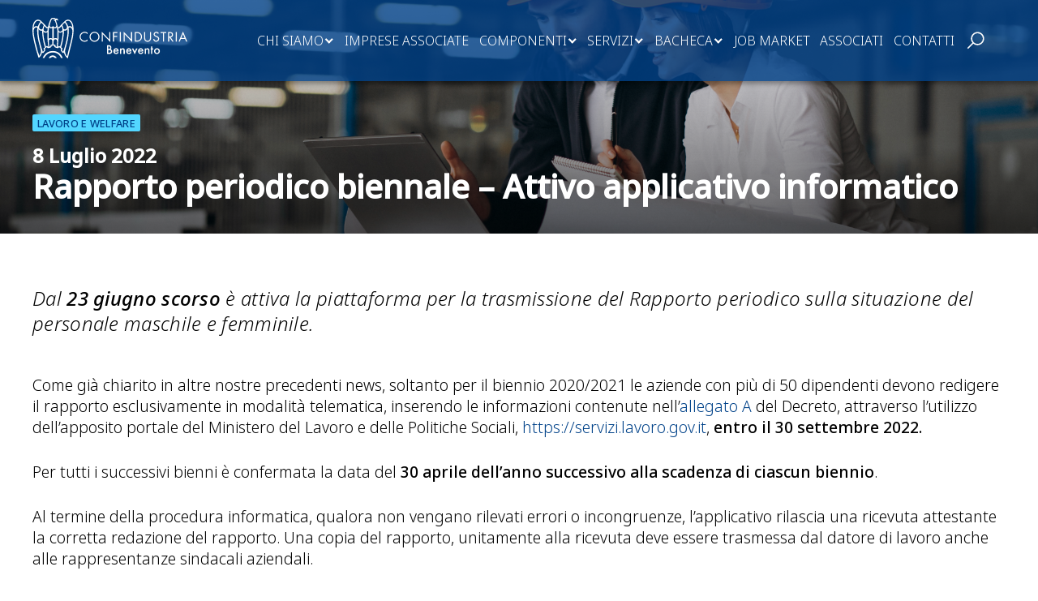

--- FILE ---
content_type: text/html; charset=UTF-8
request_url: https://confindustriabn.it/bacheca/news/rapporto-periodico-biennale-attivo-applicativo-informatico/
body_size: 20145
content:
<!doctype html>
<html lang="it-IT">

<head>
    <!-- Google Tag Manager -->
    <script>(function(w,d,s,l,i){w[l]=w[l]||[];w[l].push({'gtm.start':
    new Date().getTime(),event:'gtm.js'});var f=d.getElementsByTagName(s)[0],
    j=d.createElement(s),dl=l!='dataLayer'?'&l='+l:'';j.async=true;j.src=
    'https://www.googletagmanager.com/gtm.js?id='+i+dl;f.parentNode.insertBefore(j,f);
    })(window,document,'script','dataLayer','GTM-TV2HRD2');</script>
    <!-- End Google Tag Manager -->
    
    <meta charset="UTF-8">
    <meta name="viewport" content="width=device-width, initial-scale=1">
    <link rel="profile" href="https://gmpg.org/xfn/11">

    			<script type="text/javascript" class="_iub_cs_skip">
				var _iub = _iub || {};
				_iub.csConfiguration = _iub.csConfiguration || {};
				_iub.csConfiguration.siteId = "2695367";
				_iub.csConfiguration.cookiePolicyId = "95601290";
			</script>
			<script class="_iub_cs_skip" src="https://cs.iubenda.com/sync/2695367.js"></script>
			<meta name='robots' content='index, follow, max-image-preview:large, max-snippet:-1, max-video-preview:-1' />
	<style>img:is([sizes="auto" i], [sizes^="auto," i]) { contain-intrinsic-size: 3000px 1500px }</style>
	
	<!-- This site is optimized with the Yoast SEO Premium plugin v26.1 (Yoast SEO v26.1.1) - https://yoast.com/wordpress/plugins/seo/ -->
	<title>Rapporto periodico biennale - Attivo applicativo informatico - Confindustria Benevento</title>
	<link rel="canonical" href="https://confindustriabn.it/bacheca/news/rapporto-periodico-biennale-attivo-applicativo-informatico/" />
	<meta property="og:locale" content="it_IT" />
	<meta property="og:type" content="article" />
	<meta property="og:title" content="Rapporto periodico biennale - Attivo applicativo informatico" />
	<meta property="og:description" content="Dal 23 giugno scorso è attiva la piattaforma per la trasmissione del Rapporto periodico sulla situazione del personale maschile e femminile. Come già chiarito in altre nostre precedenti news, soltanto per il biennio 2020/2021 le aziende con più di 50 dipendenti devono redigere il rapporto esclusivamente in modalità telematica, inserendo le informazioni contenute nell&#8217;allegato A&nbsp;del [&hellip;]" />
	<meta property="og:url" content="https://confindustriabn.it/bacheca/news/rapporto-periodico-biennale-attivo-applicativo-informatico/" />
	<meta property="og:site_name" content="Confindustria Benevento" />
	<meta property="article:published_time" content="2022-07-08T10:35:41+00:00" />
	<meta property="article:modified_time" content="2022-07-08T15:00:21+00:00" />
	<meta property="og:image" content="https://confindustriabn.it/wp-content/uploads/2022/07/COVER_76.jpg" />
	<meta property="og:image:width" content="2000" />
	<meta property="og:image:height" content="600" />
	<meta property="og:image:type" content="image/jpeg" />
	<meta name="author" content="t.giornale" />
	<meta name="twitter:card" content="summary_large_image" />
	<meta name="twitter:label1" content="Scritto da" />
	<meta name="twitter:data1" content="t.giornale" />
	<meta name="twitter:label2" content="Tempo di lettura stimato" />
	<meta name="twitter:data2" content="1 minuto" />
	<script type="application/ld+json" class="yoast-schema-graph">{"@context":"https://schema.org","@graph":[{"@type":"Article","@id":"https://confindustriabn.it/bacheca/news/rapporto-periodico-biennale-attivo-applicativo-informatico/#article","isPartOf":{"@id":"https://confindustriabn.it/bacheca/news/rapporto-periodico-biennale-attivo-applicativo-informatico/"},"author":{"name":"t.giornale","@id":"https://confindustriabn.it/#/schema/person/f7434c6d73aa184ed1159ce9d4c71fc9"},"headline":"Rapporto periodico biennale &#8211; Attivo applicativo informatico","datePublished":"2022-07-08T10:35:41+00:00","dateModified":"2022-07-08T15:00:21+00:00","mainEntityOfPage":{"@id":"https://confindustriabn.it/bacheca/news/rapporto-periodico-biennale-attivo-applicativo-informatico/"},"wordCount":195,"publisher":{"@id":"https://confindustriabn.it/#organization"},"image":{"@id":"https://confindustriabn.it/bacheca/news/rapporto-periodico-biennale-attivo-applicativo-informatico/#primaryimage"},"thumbnailUrl":"https://confindustriabn.it/wp-content/uploads/2022/07/COVER_76.jpg","keywords":["HOME"],"articleSection":["News"],"inLanguage":"it-IT"},{"@type":"WebPage","@id":"https://confindustriabn.it/bacheca/news/rapporto-periodico-biennale-attivo-applicativo-informatico/","url":"https://confindustriabn.it/bacheca/news/rapporto-periodico-biennale-attivo-applicativo-informatico/","name":"Rapporto periodico biennale - Attivo applicativo informatico - Confindustria Benevento","isPartOf":{"@id":"https://confindustriabn.it/#website"},"primaryImageOfPage":{"@id":"https://confindustriabn.it/bacheca/news/rapporto-periodico-biennale-attivo-applicativo-informatico/#primaryimage"},"image":{"@id":"https://confindustriabn.it/bacheca/news/rapporto-periodico-biennale-attivo-applicativo-informatico/#primaryimage"},"thumbnailUrl":"https://confindustriabn.it/wp-content/uploads/2022/07/COVER_76.jpg","datePublished":"2022-07-08T10:35:41+00:00","dateModified":"2022-07-08T15:00:21+00:00","breadcrumb":{"@id":"https://confindustriabn.it/bacheca/news/rapporto-periodico-biennale-attivo-applicativo-informatico/#breadcrumb"},"inLanguage":"it-IT","potentialAction":[{"@type":"ReadAction","target":["https://confindustriabn.it/bacheca/news/rapporto-periodico-biennale-attivo-applicativo-informatico/"]}]},{"@type":"ImageObject","inLanguage":"it-IT","@id":"https://confindustriabn.it/bacheca/news/rapporto-periodico-biennale-attivo-applicativo-informatico/#primaryimage","url":"https://confindustriabn.it/wp-content/uploads/2022/07/COVER_76.jpg","contentUrl":"https://confindustriabn.it/wp-content/uploads/2022/07/COVER_76.jpg","width":2000,"height":600},{"@type":"BreadcrumbList","@id":"https://confindustriabn.it/bacheca/news/rapporto-periodico-biennale-attivo-applicativo-informatico/#breadcrumb","itemListElement":[{"@type":"ListItem","position":1,"name":"Home","item":"https://confindustriabn.it/"},{"@type":"ListItem","position":2,"name":"Rapporto periodico biennale &#8211; Attivo applicativo informatico"}]},{"@type":"WebSite","@id":"https://confindustriabn.it/#website","url":"https://confindustriabn.it/","name":"Confindustria Benevento","description":"Confindustria Benevento","publisher":{"@id":"https://confindustriabn.it/#organization"},"potentialAction":[{"@type":"SearchAction","target":{"@type":"EntryPoint","urlTemplate":"https://confindustriabn.it/?s={search_term_string}"},"query-input":{"@type":"PropertyValueSpecification","valueRequired":true,"valueName":"search_term_string"}}],"inLanguage":"it-IT"},{"@type":"Organization","@id":"https://confindustriabn.it/#organization","name":"Confindustria Benevento","url":"https://confindustriabn.it/","logo":{"@type":"ImageObject","inLanguage":"it-IT","@id":"https://confindustriabn.it/#/schema/logo/image/","url":"https://confindustriabn.it/wp-content/uploads/2022/03/logo_conf.png","contentUrl":"https://confindustriabn.it/wp-content/uploads/2022/03/logo_conf.png","width":499,"height":91,"caption":"Confindustria Benevento"},"image":{"@id":"https://confindustriabn.it/#/schema/logo/image/"}},{"@type":"Person","@id":"https://confindustriabn.it/#/schema/person/f7434c6d73aa184ed1159ce9d4c71fc9","name":"t.giornale","url":"https://confindustriabn.it/author/t-giornale/"}]}</script>
	<!-- / Yoast SEO Premium plugin. -->


<link rel='dns-prefetch' href='//cdn.iubenda.com' />
<link rel="alternate" type="application/rss+xml" title="Confindustria Benevento &raquo; Feed" href="https://confindustriabn.it/feed/" />
<link rel="alternate" type="application/rss+xml" title="Confindustria Benevento &raquo; Feed dei commenti" href="https://confindustriabn.it/comments/feed/" />
<script>
window._wpemojiSettings = {"baseUrl":"https:\/\/s.w.org\/images\/core\/emoji\/16.0.1\/72x72\/","ext":".png","svgUrl":"https:\/\/s.w.org\/images\/core\/emoji\/16.0.1\/svg\/","svgExt":".svg","source":{"concatemoji":"https:\/\/confindustriabn.it\/wp-includes\/js\/wp-emoji-release.min.js?ver=6.8.3"}};
/*! This file is auto-generated */
!function(s,n){var o,i,e;function c(e){try{var t={supportTests:e,timestamp:(new Date).valueOf()};sessionStorage.setItem(o,JSON.stringify(t))}catch(e){}}function p(e,t,n){e.clearRect(0,0,e.canvas.width,e.canvas.height),e.fillText(t,0,0);var t=new Uint32Array(e.getImageData(0,0,e.canvas.width,e.canvas.height).data),a=(e.clearRect(0,0,e.canvas.width,e.canvas.height),e.fillText(n,0,0),new Uint32Array(e.getImageData(0,0,e.canvas.width,e.canvas.height).data));return t.every(function(e,t){return e===a[t]})}function u(e,t){e.clearRect(0,0,e.canvas.width,e.canvas.height),e.fillText(t,0,0);for(var n=e.getImageData(16,16,1,1),a=0;a<n.data.length;a++)if(0!==n.data[a])return!1;return!0}function f(e,t,n,a){switch(t){case"flag":return n(e,"\ud83c\udff3\ufe0f\u200d\u26a7\ufe0f","\ud83c\udff3\ufe0f\u200b\u26a7\ufe0f")?!1:!n(e,"\ud83c\udde8\ud83c\uddf6","\ud83c\udde8\u200b\ud83c\uddf6")&&!n(e,"\ud83c\udff4\udb40\udc67\udb40\udc62\udb40\udc65\udb40\udc6e\udb40\udc67\udb40\udc7f","\ud83c\udff4\u200b\udb40\udc67\u200b\udb40\udc62\u200b\udb40\udc65\u200b\udb40\udc6e\u200b\udb40\udc67\u200b\udb40\udc7f");case"emoji":return!a(e,"\ud83e\udedf")}return!1}function g(e,t,n,a){var r="undefined"!=typeof WorkerGlobalScope&&self instanceof WorkerGlobalScope?new OffscreenCanvas(300,150):s.createElement("canvas"),o=r.getContext("2d",{willReadFrequently:!0}),i=(o.textBaseline="top",o.font="600 32px Arial",{});return e.forEach(function(e){i[e]=t(o,e,n,a)}),i}function t(e){var t=s.createElement("script");t.src=e,t.defer=!0,s.head.appendChild(t)}"undefined"!=typeof Promise&&(o="wpEmojiSettingsSupports",i=["flag","emoji"],n.supports={everything:!0,everythingExceptFlag:!0},e=new Promise(function(e){s.addEventListener("DOMContentLoaded",e,{once:!0})}),new Promise(function(t){var n=function(){try{var e=JSON.parse(sessionStorage.getItem(o));if("object"==typeof e&&"number"==typeof e.timestamp&&(new Date).valueOf()<e.timestamp+604800&&"object"==typeof e.supportTests)return e.supportTests}catch(e){}return null}();if(!n){if("undefined"!=typeof Worker&&"undefined"!=typeof OffscreenCanvas&&"undefined"!=typeof URL&&URL.createObjectURL&&"undefined"!=typeof Blob)try{var e="postMessage("+g.toString()+"("+[JSON.stringify(i),f.toString(),p.toString(),u.toString()].join(",")+"));",a=new Blob([e],{type:"text/javascript"}),r=new Worker(URL.createObjectURL(a),{name:"wpTestEmojiSupports"});return void(r.onmessage=function(e){c(n=e.data),r.terminate(),t(n)})}catch(e){}c(n=g(i,f,p,u))}t(n)}).then(function(e){for(var t in e)n.supports[t]=e[t],n.supports.everything=n.supports.everything&&n.supports[t],"flag"!==t&&(n.supports.everythingExceptFlag=n.supports.everythingExceptFlag&&n.supports[t]);n.supports.everythingExceptFlag=n.supports.everythingExceptFlag&&!n.supports.flag,n.DOMReady=!1,n.readyCallback=function(){n.DOMReady=!0}}).then(function(){return e}).then(function(){var e;n.supports.everything||(n.readyCallback(),(e=n.source||{}).concatemoji?t(e.concatemoji):e.wpemoji&&e.twemoji&&(t(e.twemoji),t(e.wpemoji)))}))}((window,document),window._wpemojiSettings);
</script>
<style id='wp-emoji-styles-inline-css'>

	img.wp-smiley, img.emoji {
		display: inline !important;
		border: none !important;
		box-shadow: none !important;
		height: 1em !important;
		width: 1em !important;
		margin: 0 0.07em !important;
		vertical-align: -0.1em !important;
		background: none !important;
		padding: 0 !important;
	}
</style>
<link rel='stylesheet' id='wp-block-library-css' href='https://confindustriabn.it/wp-includes/css/dist/block-library/style.min.css?ver=6.8.3' media='all' />
<style id='classic-theme-styles-inline-css'>
/*! This file is auto-generated */
.wp-block-button__link{color:#fff;background-color:#32373c;border-radius:9999px;box-shadow:none;text-decoration:none;padding:calc(.667em + 2px) calc(1.333em + 2px);font-size:1.125em}.wp-block-file__button{background:#32373c;color:#fff;text-decoration:none}
</style>
<style id='global-styles-inline-css'>
:root{--wp--preset--aspect-ratio--square: 1;--wp--preset--aspect-ratio--4-3: 4/3;--wp--preset--aspect-ratio--3-4: 3/4;--wp--preset--aspect-ratio--3-2: 3/2;--wp--preset--aspect-ratio--2-3: 2/3;--wp--preset--aspect-ratio--16-9: 16/9;--wp--preset--aspect-ratio--9-16: 9/16;--wp--preset--color--black: #000000;--wp--preset--color--cyan-bluish-gray: #abb8c3;--wp--preset--color--white: #ffffff;--wp--preset--color--pale-pink: #f78da7;--wp--preset--color--vivid-red: #cf2e2e;--wp--preset--color--luminous-vivid-orange: #ff6900;--wp--preset--color--luminous-vivid-amber: #fcb900;--wp--preset--color--light-green-cyan: #7bdcb5;--wp--preset--color--vivid-green-cyan: #00d084;--wp--preset--color--pale-cyan-blue: #8ed1fc;--wp--preset--color--vivid-cyan-blue: #0693e3;--wp--preset--color--vivid-purple: #9b51e0;--wp--preset--gradient--vivid-cyan-blue-to-vivid-purple: linear-gradient(135deg,rgba(6,147,227,1) 0%,rgb(155,81,224) 100%);--wp--preset--gradient--light-green-cyan-to-vivid-green-cyan: linear-gradient(135deg,rgb(122,220,180) 0%,rgb(0,208,130) 100%);--wp--preset--gradient--luminous-vivid-amber-to-luminous-vivid-orange: linear-gradient(135deg,rgba(252,185,0,1) 0%,rgba(255,105,0,1) 100%);--wp--preset--gradient--luminous-vivid-orange-to-vivid-red: linear-gradient(135deg,rgba(255,105,0,1) 0%,rgb(207,46,46) 100%);--wp--preset--gradient--very-light-gray-to-cyan-bluish-gray: linear-gradient(135deg,rgb(238,238,238) 0%,rgb(169,184,195) 100%);--wp--preset--gradient--cool-to-warm-spectrum: linear-gradient(135deg,rgb(74,234,220) 0%,rgb(151,120,209) 20%,rgb(207,42,186) 40%,rgb(238,44,130) 60%,rgb(251,105,98) 80%,rgb(254,248,76) 100%);--wp--preset--gradient--blush-light-purple: linear-gradient(135deg,rgb(255,206,236) 0%,rgb(152,150,240) 100%);--wp--preset--gradient--blush-bordeaux: linear-gradient(135deg,rgb(254,205,165) 0%,rgb(254,45,45) 50%,rgb(107,0,62) 100%);--wp--preset--gradient--luminous-dusk: linear-gradient(135deg,rgb(255,203,112) 0%,rgb(199,81,192) 50%,rgb(65,88,208) 100%);--wp--preset--gradient--pale-ocean: linear-gradient(135deg,rgb(255,245,203) 0%,rgb(182,227,212) 50%,rgb(51,167,181) 100%);--wp--preset--gradient--electric-grass: linear-gradient(135deg,rgb(202,248,128) 0%,rgb(113,206,126) 100%);--wp--preset--gradient--midnight: linear-gradient(135deg,rgb(2,3,129) 0%,rgb(40,116,252) 100%);--wp--preset--font-size--small: 13px;--wp--preset--font-size--medium: 20px;--wp--preset--font-size--large: 36px;--wp--preset--font-size--x-large: 42px;--wp--preset--spacing--20: 0.44rem;--wp--preset--spacing--30: 0.67rem;--wp--preset--spacing--40: 1rem;--wp--preset--spacing--50: 1.5rem;--wp--preset--spacing--60: 2.25rem;--wp--preset--spacing--70: 3.38rem;--wp--preset--spacing--80: 5.06rem;--wp--preset--shadow--natural: 6px 6px 9px rgba(0, 0, 0, 0.2);--wp--preset--shadow--deep: 12px 12px 50px rgba(0, 0, 0, 0.4);--wp--preset--shadow--sharp: 6px 6px 0px rgba(0, 0, 0, 0.2);--wp--preset--shadow--outlined: 6px 6px 0px -3px rgba(255, 255, 255, 1), 6px 6px rgba(0, 0, 0, 1);--wp--preset--shadow--crisp: 6px 6px 0px rgba(0, 0, 0, 1);}:where(.is-layout-flex){gap: 0.5em;}:where(.is-layout-grid){gap: 0.5em;}body .is-layout-flex{display: flex;}.is-layout-flex{flex-wrap: wrap;align-items: center;}.is-layout-flex > :is(*, div){margin: 0;}body .is-layout-grid{display: grid;}.is-layout-grid > :is(*, div){margin: 0;}:where(.wp-block-columns.is-layout-flex){gap: 2em;}:where(.wp-block-columns.is-layout-grid){gap: 2em;}:where(.wp-block-post-template.is-layout-flex){gap: 1.25em;}:where(.wp-block-post-template.is-layout-grid){gap: 1.25em;}.has-black-color{color: var(--wp--preset--color--black) !important;}.has-cyan-bluish-gray-color{color: var(--wp--preset--color--cyan-bluish-gray) !important;}.has-white-color{color: var(--wp--preset--color--white) !important;}.has-pale-pink-color{color: var(--wp--preset--color--pale-pink) !important;}.has-vivid-red-color{color: var(--wp--preset--color--vivid-red) !important;}.has-luminous-vivid-orange-color{color: var(--wp--preset--color--luminous-vivid-orange) !important;}.has-luminous-vivid-amber-color{color: var(--wp--preset--color--luminous-vivid-amber) !important;}.has-light-green-cyan-color{color: var(--wp--preset--color--light-green-cyan) !important;}.has-vivid-green-cyan-color{color: var(--wp--preset--color--vivid-green-cyan) !important;}.has-pale-cyan-blue-color{color: var(--wp--preset--color--pale-cyan-blue) !important;}.has-vivid-cyan-blue-color{color: var(--wp--preset--color--vivid-cyan-blue) !important;}.has-vivid-purple-color{color: var(--wp--preset--color--vivid-purple) !important;}.has-black-background-color{background-color: var(--wp--preset--color--black) !important;}.has-cyan-bluish-gray-background-color{background-color: var(--wp--preset--color--cyan-bluish-gray) !important;}.has-white-background-color{background-color: var(--wp--preset--color--white) !important;}.has-pale-pink-background-color{background-color: var(--wp--preset--color--pale-pink) !important;}.has-vivid-red-background-color{background-color: var(--wp--preset--color--vivid-red) !important;}.has-luminous-vivid-orange-background-color{background-color: var(--wp--preset--color--luminous-vivid-orange) !important;}.has-luminous-vivid-amber-background-color{background-color: var(--wp--preset--color--luminous-vivid-amber) !important;}.has-light-green-cyan-background-color{background-color: var(--wp--preset--color--light-green-cyan) !important;}.has-vivid-green-cyan-background-color{background-color: var(--wp--preset--color--vivid-green-cyan) !important;}.has-pale-cyan-blue-background-color{background-color: var(--wp--preset--color--pale-cyan-blue) !important;}.has-vivid-cyan-blue-background-color{background-color: var(--wp--preset--color--vivid-cyan-blue) !important;}.has-vivid-purple-background-color{background-color: var(--wp--preset--color--vivid-purple) !important;}.has-black-border-color{border-color: var(--wp--preset--color--black) !important;}.has-cyan-bluish-gray-border-color{border-color: var(--wp--preset--color--cyan-bluish-gray) !important;}.has-white-border-color{border-color: var(--wp--preset--color--white) !important;}.has-pale-pink-border-color{border-color: var(--wp--preset--color--pale-pink) !important;}.has-vivid-red-border-color{border-color: var(--wp--preset--color--vivid-red) !important;}.has-luminous-vivid-orange-border-color{border-color: var(--wp--preset--color--luminous-vivid-orange) !important;}.has-luminous-vivid-amber-border-color{border-color: var(--wp--preset--color--luminous-vivid-amber) !important;}.has-light-green-cyan-border-color{border-color: var(--wp--preset--color--light-green-cyan) !important;}.has-vivid-green-cyan-border-color{border-color: var(--wp--preset--color--vivid-green-cyan) !important;}.has-pale-cyan-blue-border-color{border-color: var(--wp--preset--color--pale-cyan-blue) !important;}.has-vivid-cyan-blue-border-color{border-color: var(--wp--preset--color--vivid-cyan-blue) !important;}.has-vivid-purple-border-color{border-color: var(--wp--preset--color--vivid-purple) !important;}.has-vivid-cyan-blue-to-vivid-purple-gradient-background{background: var(--wp--preset--gradient--vivid-cyan-blue-to-vivid-purple) !important;}.has-light-green-cyan-to-vivid-green-cyan-gradient-background{background: var(--wp--preset--gradient--light-green-cyan-to-vivid-green-cyan) !important;}.has-luminous-vivid-amber-to-luminous-vivid-orange-gradient-background{background: var(--wp--preset--gradient--luminous-vivid-amber-to-luminous-vivid-orange) !important;}.has-luminous-vivid-orange-to-vivid-red-gradient-background{background: var(--wp--preset--gradient--luminous-vivid-orange-to-vivid-red) !important;}.has-very-light-gray-to-cyan-bluish-gray-gradient-background{background: var(--wp--preset--gradient--very-light-gray-to-cyan-bluish-gray) !important;}.has-cool-to-warm-spectrum-gradient-background{background: var(--wp--preset--gradient--cool-to-warm-spectrum) !important;}.has-blush-light-purple-gradient-background{background: var(--wp--preset--gradient--blush-light-purple) !important;}.has-blush-bordeaux-gradient-background{background: var(--wp--preset--gradient--blush-bordeaux) !important;}.has-luminous-dusk-gradient-background{background: var(--wp--preset--gradient--luminous-dusk) !important;}.has-pale-ocean-gradient-background{background: var(--wp--preset--gradient--pale-ocean) !important;}.has-electric-grass-gradient-background{background: var(--wp--preset--gradient--electric-grass) !important;}.has-midnight-gradient-background{background: var(--wp--preset--gradient--midnight) !important;}.has-small-font-size{font-size: var(--wp--preset--font-size--small) !important;}.has-medium-font-size{font-size: var(--wp--preset--font-size--medium) !important;}.has-large-font-size{font-size: var(--wp--preset--font-size--large) !important;}.has-x-large-font-size{font-size: var(--wp--preset--font-size--x-large) !important;}
:where(.wp-block-post-template.is-layout-flex){gap: 1.25em;}:where(.wp-block-post-template.is-layout-grid){gap: 1.25em;}
:where(.wp-block-columns.is-layout-flex){gap: 2em;}:where(.wp-block-columns.is-layout-grid){gap: 2em;}
:root :where(.wp-block-pullquote){font-size: 1.5em;line-height: 1.6;}
</style>
<link rel='stylesheet' id='sr7css-css' href='//confindustriabn.it/wp-content/plugins/revslider/public/css/sr7.css?ver=6.7.39' media='all' />
<link rel='stylesheet' id='cnfbn-style-css' href='https://confindustriabn.it/wp-content/themes/cnfbn/style.css?ver=1.0.0' media='all' />
<link rel='stylesheet' id='wpc-filter-everything-css' href='https://confindustriabn.it/wp-content/plugins/filter-everything-pro/assets/css/filter-everything.min.css?ver=1.6.5' media='all' />
<link rel='stylesheet' id='wpc-filter-everything-custom-css' href='https://confindustriabn.it/wp-content/uploads/cache/filter-everything/f1b441e5481048d7bfe1df722d037d34.css?ver=6.8.3' media='all' />

<script  type="text/javascript" class=" _iub_cs_skip" id="iubenda-head-inline-scripts-0">
var _iub = _iub || [];
            _iub.csConfiguration ={"floatingPreferencesButtonDisplay":"bottom-right","lang":"it","siteId":"2695367","cookiePolicyId":"95601290","whitelabel":false,"invalidateConsentWithoutLog":true,"banner":{"closeButtonDisplay":false,"listPurposes":true,"explicitWithdrawal":true,"rejectButtonDisplay":true,"acceptButtonDisplay":true,"customizeButtonDisplay":true,"position":"float-bottom-right","style":"light","textColor":"#000000","backgroundColor":"#FFFFFF","customizeButtonCaptionColor":"#4D4D4D","customizeButtonColor":"#DADADA"},"consentOnContinuedBrowsing":false,"perPurposeConsent":true,"countryDetection":true,"gdprAppliesGlobally":false};
</script>
<script  type="text/javascript" charset="UTF-8" async="" class=" _iub_cs_skip" src="//cdn.iubenda.com/cs/iubenda_cs.js?ver=3.12.4" id="iubenda-head-scripts-0-js"></script>
<script src="//confindustriabn.it/wp-content/plugins/revslider/public/js/libs/tptools.js?ver=6.7.39" id="tp-tools-js" async data-wp-strategy="async"></script>
<script src="//confindustriabn.it/wp-content/plugins/revslider/public/js/sr7.js?ver=6.7.39" id="sr7-js" async data-wp-strategy="async"></script>
<script src="https://confindustriabn.it/wp-includes/js/jquery/jquery.min.js?ver=3.7.1" id="jquery-core-js"></script>
<script src="https://confindustriabn.it/wp-includes/js/jquery/jquery-migrate.min.js?ver=3.4.1" id="jquery-migrate-js"></script>
<link rel="https://api.w.org/" href="https://confindustriabn.it/wp-json/" /><link rel="alternate" title="JSON" type="application/json" href="https://confindustriabn.it/wp-json/wp/v2/posts/9634" /><link rel="EditURI" type="application/rsd+xml" title="RSD" href="https://confindustriabn.it/xmlrpc.php?rsd" />
<meta name="generator" content="WordPress 6.8.3" />
<link rel='shortlink' href='https://confindustriabn.it/?p=9634' />
<link rel="alternate" title="oEmbed (JSON)" type="application/json+oembed" href="https://confindustriabn.it/wp-json/oembed/1.0/embed?url=https%3A%2F%2Fconfindustriabn.it%2Fbacheca%2Fnews%2Frapporto-periodico-biennale-attivo-applicativo-informatico%2F" />
<link rel="alternate" title="oEmbed (XML)" type="text/xml+oembed" href="https://confindustriabn.it/wp-json/oembed/1.0/embed?url=https%3A%2F%2Fconfindustriabn.it%2Fbacheca%2Fnews%2Frapporto-periodico-biennale-attivo-applicativo-informatico%2F&#038;format=xml" />
<link rel="preconnect" href="https://fonts.googleapis.com">
<link rel="preconnect" href="https://fonts.gstatic.com/" crossorigin>
<meta name="generator" content="Powered by Slider Revolution 6.7.39 - responsive, Mobile-Friendly Slider Plugin for WordPress with comfortable drag and drop interface." />
<link rel="icon" href="https://confindustriabn.it/wp-content/uploads/2022/03/cropped-favicon-1-32x32.png" sizes="32x32" />
<link rel="icon" href="https://confindustriabn.it/wp-content/uploads/2022/03/cropped-favicon-1-192x192.png" sizes="192x192" />
<link rel="apple-touch-icon" href="https://confindustriabn.it/wp-content/uploads/2022/03/cropped-favicon-1-180x180.png" />
<meta name="msapplication-TileImage" content="https://confindustriabn.it/wp-content/uploads/2022/03/cropped-favicon-1-270x270.png" />
<script>
	window._tpt			??= {};
	window.SR7			??= {};
	_tpt.R				??= {};
	_tpt.R.fonts		??= {};
	_tpt.R.fonts.customFonts??= {};
	SR7.devMode			=  false;
	SR7.F 				??= {};
	SR7.G				??= {};
	SR7.LIB				??= {};
	SR7.E				??= {};
	SR7.E.gAddons		??= {};
	SR7.E.php 			??= {};
	SR7.E.nonce			= 'bce87c5327';
	SR7.E.ajaxurl		= 'https://confindustriabn.it/wp-admin/admin-ajax.php';
	SR7.E.resturl		= 'https://confindustriabn.it/wp-json/';
	SR7.E.slug_path		= 'revslider/revslider.php';
	SR7.E.slug			= 'revslider';
	SR7.E.plugin_url	= 'https://confindustriabn.it/wp-content/plugins/revslider/';
	SR7.E.wp_plugin_url = 'https://confindustriabn.it/wp-content/plugins/';
	SR7.E.revision		= '6.7.39';
	SR7.E.fontBaseUrl	= '';
	SR7.G.breakPoints 	= [1240,1024,778,480];
	SR7.G.fSUVW 		= false;
	SR7.E.modules 		= ['module','page','slide','layer','draw','animate','srtools','canvas','defaults','carousel','navigation','media','modifiers','migration'];
	SR7.E.libs 			= ['WEBGL'];
	SR7.E.css 			= ['csslp','cssbtns','cssfilters','cssnav','cssmedia'];
	SR7.E.resources		= {};
	SR7.E.ytnc			= false;
	SR7.JSON			??= {};
/*! Slider Revolution 7.0 - Page Processor */
!function(){"use strict";window.SR7??={},window._tpt??={},SR7.version="Slider Revolution 6.7.16",_tpt.getMobileZoom=()=>_tpt.is_mobile?document.documentElement.clientWidth/window.innerWidth:1,_tpt.getWinDim=function(t){_tpt.screenHeightWithUrlBar??=window.innerHeight;let e=SR7.F?.modal?.visible&&SR7.M[SR7.F.module.getIdByAlias(SR7.F.modal.requested)];_tpt.scrollBar=window.innerWidth!==document.documentElement.clientWidth||e&&window.innerWidth!==e.c.module.clientWidth,_tpt.winW=_tpt.getMobileZoom()*window.innerWidth-(_tpt.scrollBar||"prepare"==t?_tpt.scrollBarW??_tpt.mesureScrollBar():0),_tpt.winH=_tpt.getMobileZoom()*window.innerHeight,_tpt.winWAll=document.documentElement.clientWidth},_tpt.getResponsiveLevel=function(t,e){return SR7.G.fSUVW?_tpt.closestGE(t,window.innerWidth):_tpt.closestGE(t,_tpt.winWAll)},_tpt.mesureScrollBar=function(){let t=document.createElement("div");return t.className="RSscrollbar-measure",t.style.width="100px",t.style.height="100px",t.style.overflow="scroll",t.style.position="absolute",t.style.top="-9999px",document.body.appendChild(t),_tpt.scrollBarW=t.offsetWidth-t.clientWidth,document.body.removeChild(t),_tpt.scrollBarW},_tpt.loadCSS=async function(t,e,s){return s?_tpt.R.fonts.required[e].status=1:(_tpt.R[e]??={},_tpt.R[e].status=1),new Promise(((i,n)=>{if(_tpt.isStylesheetLoaded(t))s?_tpt.R.fonts.required[e].status=2:_tpt.R[e].status=2,i();else{const o=document.createElement("link");o.rel="stylesheet";let l="text",r="css";o["type"]=l+"/"+r,o.href=t,o.onload=()=>{s?_tpt.R.fonts.required[e].status=2:_tpt.R[e].status=2,i()},o.onerror=()=>{s?_tpt.R.fonts.required[e].status=3:_tpt.R[e].status=3,n(new Error(`Failed to load CSS: ${t}`))},document.head.appendChild(o)}}))},_tpt.addContainer=function(t){const{tag:e="div",id:s,class:i,datas:n,textContent:o,iHTML:l}=t,r=document.createElement(e);if(s&&""!==s&&(r.id=s),i&&""!==i&&(r.className=i),n)for(const[t,e]of Object.entries(n))"style"==t?r.style.cssText=e:r.setAttribute(`data-${t}`,e);return o&&(r.textContent=o),l&&(r.innerHTML=l),r},_tpt.collector=function(){return{fragment:new DocumentFragment,add(t){var e=_tpt.addContainer(t);return this.fragment.appendChild(e),e},append(t){t.appendChild(this.fragment)}}},_tpt.isStylesheetLoaded=function(t){let e=t.split("?")[0];return Array.from(document.querySelectorAll('link[rel="stylesheet"], link[rel="preload"]')).some((t=>t.href.split("?")[0]===e))},_tpt.preloader={requests:new Map,preloaderTemplates:new Map,show:function(t,e){if(!e||!t)return;const{type:s,color:i}=e;if(s<0||"off"==s)return;const n=`preloader_${s}`;let o=this.preloaderTemplates.get(n);o||(o=this.build(s,i),this.preloaderTemplates.set(n,o)),this.requests.has(t)||this.requests.set(t,{count:0});const l=this.requests.get(t);clearTimeout(l.timer),l.count++,1===l.count&&(l.timer=setTimeout((()=>{l.preloaderClone=o.cloneNode(!0),l.anim&&l.anim.kill(),void 0!==_tpt.gsap?l.anim=_tpt.gsap.fromTo(l.preloaderClone,1,{opacity:0},{opacity:1}):l.preloaderClone.classList.add("sr7-fade-in"),t.appendChild(l.preloaderClone)}),150))},hide:function(t){if(!this.requests.has(t))return;const e=this.requests.get(t);e.count--,e.count<0&&(e.count=0),e.anim&&e.anim.kill(),0===e.count&&(clearTimeout(e.timer),e.preloaderClone&&(e.preloaderClone.classList.remove("sr7-fade-in"),e.anim=_tpt.gsap.to(e.preloaderClone,.3,{opacity:0,onComplete:function(){e.preloaderClone.remove()}})))},state:function(t){if(!this.requests.has(t))return!1;return this.requests.get(t).count>0},build:(t,e="#ffffff",s="")=>{if(t<0||"off"===t)return null;const i=parseInt(t);if(t="prlt"+i,isNaN(i))return null;if(_tpt.loadCSS(SR7.E.plugin_url+"public/css/preloaders/t"+i+".css","preloader_"+t),isNaN(i)||i<6){const n=`background-color:${e}`,o=1===i||2==i?n:"",l=3===i||4==i?n:"",r=_tpt.collector();["dot1","dot2","bounce1","bounce2","bounce3"].forEach((t=>r.add({tag:"div",class:t,datas:{style:l}})));const d=_tpt.addContainer({tag:"sr7-prl",class:`${t} ${s}`,datas:{style:o}});return r.append(d),d}{let n={};if(7===i){let t;e.startsWith("#")?(t=e.replace("#",""),t=`rgba(${parseInt(t.substring(0,2),16)}, ${parseInt(t.substring(2,4),16)}, ${parseInt(t.substring(4,6),16)}, `):e.startsWith("rgb")&&(t=e.slice(e.indexOf("(")+1,e.lastIndexOf(")")).split(",").map((t=>t.trim())),t=`rgba(${t[0]}, ${t[1]}, ${t[2]}, `),t&&(n.style=`border-top-color: ${t}0.65); border-bottom-color: ${t}0.15); border-left-color: ${t}0.65); border-right-color: ${t}0.15)`)}else 12===i&&(n.style=`background:${e}`);const o=[10,0,4,2,5,9,0,4,4,2][i-6],l=_tpt.collector(),r=l.add({tag:"div",class:"sr7-prl-inner",datas:n});Array.from({length:o}).forEach((()=>r.appendChild(l.add({tag:"span",datas:{style:`background:${e}`}}))));const d=_tpt.addContainer({tag:"sr7-prl",class:`${t} ${s}`});return l.append(d),d}}},SR7.preLoader={show:(t,e)=>{"off"!==(SR7.M[t]?.settings?.pLoader?.type??"off")&&_tpt.preloader.show(e||SR7.M[t].c.module,SR7.M[t]?.settings?.pLoader??{color:"#fff",type:10})},hide:(t,e)=>{"off"!==(SR7.M[t]?.settings?.pLoader?.type??"off")&&_tpt.preloader.hide(e||SR7.M[t].c.module)},state:(t,e)=>_tpt.preloader.state(e||SR7.M[t].c.module)},_tpt.prepareModuleHeight=function(t){window.SR7.M??={},window.SR7.M[t.id]??={},"ignore"==t.googleFont&&(SR7.E.ignoreGoogleFont=!0);let e=window.SR7.M[t.id];if(null==_tpt.scrollBarW&&_tpt.mesureScrollBar(),e.c??={},e.states??={},e.settings??={},e.settings.size??={},t.fixed&&(e.settings.fixed=!0),e.c.module=document.querySelector("sr7-module#"+t.id),e.c.adjuster=e.c.module.getElementsByTagName("sr7-adjuster")[0],e.c.content=e.c.module.getElementsByTagName("sr7-content")[0],"carousel"==t.type&&(e.c.carousel=e.c.content.getElementsByTagName("sr7-carousel")[0]),null==e.c.module||null==e.c.module)return;t.plType&&t.plColor&&(e.settings.pLoader={type:t.plType,color:t.plColor}),void 0===t.plType||"off"===t.plType||SR7.preLoader.state(t.id)&&SR7.preLoader.state(t.id,e.c.module)||SR7.preLoader.show(t.id,e.c.module),_tpt.winW||_tpt.getWinDim("prepare"),_tpt.getWinDim();let s=""+e.c.module.dataset?.modal;"modal"==s||"true"==s||"undefined"!==s&&"false"!==s||(e.settings.size.fullWidth=t.size.fullWidth,e.LEV??=_tpt.getResponsiveLevel(window.SR7.G.breakPoints,t.id),t.vpt=_tpt.fillArray(t.vpt,5),e.settings.vPort=t.vpt[e.LEV],void 0!==t.el&&"720"==t.el[4]&&t.gh[4]!==t.el[4]&&"960"==t.el[3]&&t.gh[3]!==t.el[3]&&"768"==t.el[2]&&t.gh[2]!==t.el[2]&&delete t.el,e.settings.size.height=null==t.el||null==t.el[e.LEV]||0==t.el[e.LEV]||"auto"==t.el[e.LEV]?_tpt.fillArray(t.gh,5,-1):_tpt.fillArray(t.el,5,-1),e.settings.size.width=_tpt.fillArray(t.gw,5,-1),e.settings.size.minHeight=_tpt.fillArray(t.mh??[0],5,-1),e.cacheSize={fullWidth:e.settings.size?.fullWidth,fullHeight:e.settings.size?.fullHeight},void 0!==t.off&&(t.off?.t&&(e.settings.size.m??={})&&(e.settings.size.m.t=t.off.t),t.off?.b&&(e.settings.size.m??={})&&(e.settings.size.m.b=t.off.b),t.off?.l&&(e.settings.size.p??={})&&(e.settings.size.p.l=t.off.l),t.off?.r&&(e.settings.size.p??={})&&(e.settings.size.p.r=t.off.r),e.offsetPrepared=!0),_tpt.updatePMHeight(t.id,t,!0))},_tpt.updatePMHeight=(t,e,s)=>{let i=SR7.M[t];var n=i.settings.size.fullWidth?_tpt.winW:i.c.module.parentNode.offsetWidth;n=0===n||isNaN(n)?_tpt.winW:n;let o=i.settings.size.width[i.LEV]||i.settings.size.width[i.LEV++]||i.settings.size.width[i.LEV--]||n,l=i.settings.size.height[i.LEV]||i.settings.size.height[i.LEV++]||i.settings.size.height[i.LEV--]||0,r=i.settings.size.minHeight[i.LEV]||i.settings.size.minHeight[i.LEV++]||i.settings.size.minHeight[i.LEV--]||0;if(l="auto"==l?0:l,l=parseInt(l),"carousel"!==e.type&&(n-=parseInt(e.onw??0)||0),i.MP=!i.settings.size.fullWidth&&n<o||_tpt.winW<o?Math.min(1,n/o):1,e.size.fullScreen||e.size.fullHeight){let t=parseInt(e.fho)||0,s=(""+e.fho).indexOf("%")>-1;e.newh=_tpt.winH-(s?_tpt.winH*t/100:t)}else e.newh=i.MP*Math.max(l,r);if(e.newh+=(parseInt(e.onh??0)||0)+(parseInt(e.carousel?.pt)||0)+(parseInt(e.carousel?.pb)||0),void 0!==e.slideduration&&(e.newh=Math.max(e.newh,parseInt(e.slideduration)/3)),e.shdw&&_tpt.buildShadow(e.id,e),i.c.adjuster.style.height=e.newh+"px",i.c.module.style.height=e.newh+"px",i.c.content.style.height=e.newh+"px",i.states.heightPrepared=!0,i.dims??={},i.dims.moduleRect=i.c.module.getBoundingClientRect(),i.c.content.style.left="-"+i.dims.moduleRect.left+"px",!i.settings.size.fullWidth)return s&&requestAnimationFrame((()=>{n!==i.c.module.parentNode.offsetWidth&&_tpt.updatePMHeight(e.id,e)})),void _tpt.bgStyle(e.id,e,window.innerWidth==_tpt.winW,!0);_tpt.bgStyle(e.id,e,window.innerWidth==_tpt.winW,!0),requestAnimationFrame((function(){s&&requestAnimationFrame((()=>{n!==i.c.module.parentNode.offsetWidth&&_tpt.updatePMHeight(e.id,e)}))})),i.earlyResizerFunction||(i.earlyResizerFunction=function(){requestAnimationFrame((function(){_tpt.getWinDim(),_tpt.moduleDefaults(e.id,e),_tpt.updateSlideBg(t,!0)}))},window.addEventListener("resize",i.earlyResizerFunction))},_tpt.buildShadow=function(t,e){let s=SR7.M[t];null==s.c.shadow&&(s.c.shadow=document.createElement("sr7-module-shadow"),s.c.shadow.classList.add("sr7-shdw-"+e.shdw),s.c.content.appendChild(s.c.shadow))},_tpt.bgStyle=async(t,e,s,i,n)=>{const o=SR7.M[t];if((e=e??o.settings).fixed&&!o.c.module.classList.contains("sr7-top-fixed")&&(o.c.module.classList.add("sr7-top-fixed"),o.c.module.style.position="fixed",o.c.module.style.width="100%",o.c.module.style.top="0px",o.c.module.style.left="0px",o.c.module.style.pointerEvents="none",o.c.module.style.zIndex=5e3,o.c.content.style.pointerEvents="none"),null==o.c.bgcanvas){let t=document.createElement("sr7-module-bg"),l=!1;if("string"==typeof e?.bg?.color&&e?.bg?.color.includes("{"))if(_tpt.gradient&&_tpt.gsap)e.bg.color=_tpt.gradient.convert(e.bg.color);else try{let t=JSON.parse(e.bg.color);(t?.orig||t?.string)&&(e.bg.color=JSON.parse(e.bg.color))}catch(t){return}let r="string"==typeof e?.bg?.color?e?.bg?.color||"transparent":e?.bg?.color?.string??e?.bg?.color?.orig??e?.bg?.color?.color??"transparent";if(t.style["background"+(String(r).includes("grad")?"":"Color")]=r,("transparent"!==r||n)&&(l=!0),o.offsetPrepared&&(t.style.visibility="hidden"),e?.bg?.image?.src&&(t.style.backgroundImage=`url(${e?.bg?.image.src})`,t.style.backgroundSize=""==(e.bg.image?.size??"")?"cover":e.bg.image.size,t.style.backgroundPosition=e.bg.image.position,t.style.backgroundRepeat=""==e.bg.image.repeat||null==e.bg.image.repeat?"no-repeat":e.bg.image.repeat,l=!0),!l)return;o.c.bgcanvas=t,e.size.fullWidth?t.style.width=_tpt.winW-(s&&_tpt.winH<document.body.offsetHeight?_tpt.scrollBarW:0)+"px":i&&(t.style.width=o.c.module.offsetWidth+"px"),e.sbt?.use?o.c.content.appendChild(o.c.bgcanvas):o.c.module.appendChild(o.c.bgcanvas)}o.c.bgcanvas.style.height=void 0!==e.newh?e.newh+"px":("carousel"==e.type?o.dims.module.h:o.dims.content.h)+"px",o.c.bgcanvas.style.left=!s&&e.sbt?.use||o.c.bgcanvas.closest("SR7-CONTENT")?"0px":"-"+(o?.dims?.moduleRect?.left??0)+"px"},_tpt.updateSlideBg=function(t,e){const s=SR7.M[t];let i=s.settings;s?.c?.bgcanvas&&(i.size.fullWidth?s.c.bgcanvas.style.width=_tpt.winW-(e&&_tpt.winH<document.body.offsetHeight?_tpt.scrollBarW:0)+"px":preparing&&(s.c.bgcanvas.style.width=s.c.module.offsetWidth+"px"))},_tpt.moduleDefaults=(t,e)=>{let s=SR7.M[t];null!=s&&null!=s.c&&null!=s.c.module&&(s.dims??={},s.dims.moduleRect=s.c.module.getBoundingClientRect(),s.c.content.style.left="-"+s.dims.moduleRect.left+"px",s.c.content.style.width=_tpt.winW-_tpt.scrollBarW+"px","carousel"==e.type&&(s.c.module.style.overflow="visible"),_tpt.bgStyle(t,e,window.innerWidth==_tpt.winW))},_tpt.getOffset=t=>{var e=t.getBoundingClientRect(),s=window.pageXOffset||document.documentElement.scrollLeft,i=window.pageYOffset||document.documentElement.scrollTop;return{top:e.top+i,left:e.left+s}},_tpt.fillArray=function(t,e){let s,i;t=Array.isArray(t)?t:[t];let n=Array(e),o=t.length;for(i=0;i<t.length;i++)n[i+(e-o)]=t[i],null==s&&"#"!==t[i]&&(s=t[i]);for(let t=0;t<e;t++)void 0!==n[t]&&"#"!=n[t]||(n[t]=s),s=n[t];return n},_tpt.closestGE=function(t,e){let s=Number.MAX_VALUE,i=-1;for(let n=0;n<t.length;n++)t[n]-1>=e&&t[n]-1-e<s&&(s=t[n]-1-e,i=n);return++i}}();</script>
</head>

<body class="wp-singular post-template-default single single-post postid-9634 single-format-standard wp-custom-logo wp-theme-cnfbn">
    
    <!-- Google Tag Manager (noscript) -->
<noscript><iframe src="https://www.googletagmanager.com/ns.html?id=GTM-TV2HRD2"
height="0" width="0" style="display:none;visibility:hidden"></iframe></noscript>
<!-- End Google Tag Manager (noscript) -->
    
        <div id="page" class="site">


        <header id="masthead" class="site-header">

            <div class="wp-block-group">
                <div class="wp-block-group__inner-container">

                    <div class="wp-block-columns">
                        <div class="wp-block-column wp-logo">
                            <a href="https://confindustriabn.it/">
<svg version="1.1" id="Logo" xmlns="http://www.w3.org/2000/svg" xmlns:xlink="http://www.w3.org/1999/xlink" x="0px" y="0px" viewBox="0 0 461.9 120.8" xml:space="preserve">
        <g id="symbol">
            <path class="st0" d="M122.3,28.3C119.4,1.5,103.7,4.4,99.2,7.5c-5,3.3-17.9,17.8-17.9,17.8c-2.6,2.7-3.9,2.5-3.9,2.5
			c-1.6,0.1-2-1.8-2-1.8c-0.2-0.7-0.4-1.5-0.6-2.2v-0.1c-2.1-8.2-3.6-12.9-5.1-16.6c0,0,2.4-0.2,3.7-0.3c1.3-0.1,1.1,0.2,1.3,0.8
			c0,0,0.3,1,0.7,1c0.4,0,0.5-0.4,0.5-0.4c0.3-1.1,0.3-5.8-1.9-6c-2.2-0.3-4.8,0-4.8,0c-0.8-0.8-1.4-1.5-2.5-1.9
			C65.3-0.2,61.5,0,61.5,0S60,0,58.4,0.3c-1.5,0.2-2.8,1.4-3.8,3.3c-4.2,7.5-7.2,19.4-7.8,21.6c0,0-0.6,2.5-1.8,2.3
			c0,0-1,0.5-3.6-2.2c0,0-12.9-14.5-17.9-17.8C19,4.4,3.3,1.5,0.4,28.3c-2,18.6,3.3,39.1,9.5,63.1l8.3,27.8l2.9-1.8
			c2.9-3,6.4-7.9,7.4-14.7l0.8,1.3c0.7,1,2.9,1.3,4.4-0.8l3.8-5.2c1.6-2.1,0.3-3.9,0-4.3l-0.8-1.3c-0.1-0.2-0.1-0.5,0.1-0.7l5.7-4.2
			c0.2-0.2,0.5-0.1,0.7,0.1l1,1.2c0.3,0.3,1.6,2.1,4.1,1.3l6.1-2c2.5-0.8,2.5-3,2.5-3.5l0.1-1.5c0-0.3,0.2-0.5,0.5-0.5h7.2
			c0.2,0,0.5,0.2,0.5,0.5l0.1,1.5c0,0.4,0.1,2.7,2.6,3.5l6.1,2c2.5,0.8,3.8-1,4.1-1.3l1-1.2c0.2-0.2,0.5-0.2,0.7-0.1l5.8,4.2
			c0.2,0.1,0.3,0.5,0.1,0.7L85,93.7c-0.2,0.4-1.5,2.2,0,4.3l3.8,5.2c1.5,2.1,3.7,1.9,4.4,0.8l0.8-1.3c1.9,12,11.5,18.1,11.5,18.1
			C113.7,83.6,125,54.1,122.3,28.3 M40.5,29.2c2.1,2,3.4,1.9,4,1.9c0.4,0,0.9-0.1,1.2-0.4c-0.5,2.7-0.9,6.9-0.9,6.9
			c0,0.2-0.4,1.3-1.1,1.8c-0.7,0.6-2.2,2.2-5.6,1.1c-4.1-1.4-5.2-4-5.1-5.9c0-1,0.4-2.5,0.6-3.3c0.5-2.3,1.4-5.2,2.4-6.9
			C36.5,24.9,40.5,29.2,40.5,29.2 M26.4,14.4c3,2.7,5.1,4.9,7.4,7.5c-0.6,1.1-2.3,4.9-2.9,7.8c-0.2,1.1-0.8,4.2-3,4.9
			c-1.1,0.3-2.7,0.2-4-0.6c-3-1.8-4.1-4.3-4.1-6.1c0-1.4,0.7-3.4,0.7-3.5C21.8,19.5,25.2,15.3,26.4,14.4 M13.4,9.4
			c3.5-1.4,6.9-0.3,8.6,1.1c0.6,0.5,1.7,1.2,2.1,1.7c-1.9,1.5-4.9,4.5-7.1,11.6c-0.2,0.7-0.8,2.5-3.1,1.5c0,0-4.1-1.5-7.3,0.8
			c-1.4,0.9-2.1,1.9-2.9,3.2C4.1,18.5,9.1,11.1,13.4,9.4 M20.4,113.3c-1-4.7-2.5-9-4.4-12.9c-2.3-9.7-4.5-17.9-4.5-18
			c-5.8-21.7-7-31.7-7-31.8c0-0.1-0.8-5-0.9-9c-0.1-6.7,1.1-11.5,6.2-13c0.8-0.2,2.7-0.7,5.1,1.2c0,0-0.4,2.2-0.5,3.5
			c-0.2,1.9-0.3,3.2-0.3,5c0.4,21.3,5.2,36.3,8.4,48.3c1.3,5.1,2.5,8.9,2.7,11.4C25.8,104.8,22.5,110.5,20.4,113.3 M34.1,90.2
			c-1.2,0.8-0.9,2.6-0.5,3.3l1.6,2.5l-4,5.5c-5.3-15-13.2-41.4-13.3-61c0-1,0-2,0.1-2.9c0.1-2.4,0.2-3.5,0.4-4.9
			c0.5,2.6,4.2,7,10.8,5.4c0,0.6,0,1.2,0,1.9c0,2.3,0.1,7,0.3,9.6c1.7,16.7,4.8,29.9,7.8,38.4L34.1,90.2z M45.5,84.9
			c-0.5-0.6-2.2-1.4-3.3-0.5l-1.9,1.4c-6.4-19.4-7.9-36.9-7.8-45.9c0.7,3.1,7.6,6.7,12.2,2.6c-0.3,3.5-0.7,20.6,2.7,44.7
			C46.9,86.5,45.5,84.9,45.5,84.9 M48.4,62.5C48.1,57.6,47.4,36,50,27.6c0.8,2.7,5.3,5.1,9.4,2.5v32.4
			C58.6,60.4,51.9,58.4,48.4,62.5 M59.5,79.7l-3.2,0c-1.4,0-2.3,1.6-2.4,2.4c0,0-0.1,2.2-0.2,2.9l-3.4,1.1
			c-1.7-12.8-1.4-16.6-1.4-16.6c0-4.2,2.6-5.5,5.2-5.5c1.9,0,5.4,0.7,5.4,6.3V79.7z M61.4,24.2c0-0.2-0.2-0.3-0.4-0.3
			c-0.2,0-0.4,0.1-0.4,0.3c0,0.1-0.7,2.8-3.8,3.4c-1.5,0.3-2.7,0-3.6-0.8c-1.3-1.2-1.7-3-1.6-4.3c0-0.5,0.1-1.2,0.3-2.1
			c1.2-5.2,4.7-17.3,7.9-17.3h0C63,2.8,66.6,3,67,3.7c0.3,0.6,0.4,1.4,0.3,1.6c0,0-0.1,0-0.2,0c-0.3,0-3.2,0-4,0.8
			c-0.1,0.2-0.2,0.4-0.2,0.6c0.1,0.5,0.6,0.7,1.2,0.8c0.9,0.3,2.2,0.7,3.2,2.4c1.2,2.2,2.8,7.1,3.6,10.5c0,0,0.2,1,0.3,2.1
			c0.1,1.3-0.3,3.2-1.7,4.4c-0.9,0.8-2.8,1.1-4.3,0.8C62.1,27.1,61.4,24.3,61.4,24.2 M72.3,86.1L68.9,85l-0.2-2.9
			c0-0.8-0.9-2.4-2.4-2.4l-3.2,0v-9.3c0-5.7,3.5-6.3,5.4-6.3c2.6,0,5.2,1.3,5.2,5.5C73.8,69.5,73.8,73.2,72.3,86.1 M74.3,62.5
			c-3.4-4.1-10.2-2.1-10.9-0.1V30.1c4.1,2.6,8.6,0.3,9.4-2.5C75.3,36,74.6,57.6,74.3,62.5 M100.7,10.4c1.7-1.3,5.1-2.5,8.6-1.1
			c4.3,1.7,9.3,9.1,9.7,19.9c-0.8-1.3-1.5-2.3-2.9-3.2c-3.2-2.2-7.3-0.8-7.3-0.8c-2.4,1-3-0.8-3.1-1.5c-2.2-7.1-5.2-10.1-7.1-11.6
			C99.1,11.6,100.1,10.9,100.7,10.4 M96.3,14.4c1.2,0.9,4.6,5.1,6,10c0,0.1,0.7,2.1,0.7,3.5c0,1.8-1.1,4.3-4.1,6.1
			c-1.3,0.8-2.9,0.9-4,0.6c-2.2-0.7-2.8-3.7-3-4.9c-0.6-2.9-2.3-6.7-2.9-7.8C91.3,19.2,93.3,17.1,96.3,14.4 M78.2,31.1
			c0.5,0,1.9,0.1,4-1.9c0,0,4.1-4.2,4.5-4.7c1,1.6,1.9,4.6,2.4,6.9c0.2,0.8,0.5,2.3,0.6,3.3c0.1,1.9-1,4.5-5.1,5.9
			c-3.4,1.1-4.9-0.5-5.6-1.1c-0.7-0.6-1.1-1.6-1.1-1.8c0,0-0.4-4.2-0.9-6.9C77.3,31,77.8,31.1,78.2,31.1 M80.5,84.3
			c-1.2-0.8-2.8-0.1-3.3,0.5c0,0-1.4,1.7-1.9,2.2c3.4-24,3-41.2,2.7-44.7c4.6,4,11.6,0.5,12.2-2.6c0.1,9-1.5,26.5-7.8,45.9
			L80.5,84.3z M91.5,101.4l-4-5.5l1.6-2.5c0.4-0.7,0.6-2.5-0.5-3.3l-3.1-2.3c2.9-8.5,6.2-22.1,7.8-38.3c0.3-2.6,0.3-7.3,0.3-9.6
			c0-0.7,0-1.3,0-1.9c6.6,1.6,10.3-2.8,10.8-5.4c0.2,1.4,0.3,2.5,0.4,4.9c0.1,0.9,0.1,1.9,0.1,2.9C104.7,60.1,96.7,87.1,91.5,101.4
			 M119.1,41.6c-0.1,4-0.9,8.9-0.9,9c0,0.1-1.1,10.1-7,31.8c0,0.2-4.7,18.2-7.8,32.3c-1.5-1.7-6.7-8.3-6-16.7
			c0.2-2.5,1.4-6.4,2.7-11.4c3.1-12,8-27,8.3-48.3c0-1.8-0.1-3.1-0.3-5c-0.1-1.3-0.5-3.5-0.5-3.5c2.4-1.9,4.2-1.4,5.1-1.2
			C118,30,119.2,34.9,119.1,41.6" />
            <path class="st0" d="M54.1,119.3c1.8-1.9,3.9-2.9,6.2-2.9c2.7,0,4.8,1.1,6.5,2.9h5.7c-3.4-5.8-8-7.5-12.2-7.5
			c-4.9,0-8.9,2.6-11.9,7.5H54.1z" />
            <path class="st0" d="M35.5,119.3c5.3-10.3,13.9-16.1,25.2-16.1c13,0,20.4,7.2,24.6,16.1h5C84.7,106,74.5,98.7,60.7,98.7
			c-13.8,0-24.2,7.5-30.1,20.6H35.5z" />
        </g>
        <g id="text">
            <g>
                <path class="st0" d="M164.1,48.4c-2.3-2.4-5.4-3.8-8.7-3.8c-6.4,0-11.5,5.5-11.5,11.8c0,6.3,5.2,11.8,11.6,11.8
				c3.2,0,6.4-1.5,8.7-3.8v4c-2.5,1.8-5.5,2.8-8.6,2.8c-8.1,0-14.9-6.6-14.9-14.7c0-8.2,6.7-14.9,14.9-14.9c3.2,0,6,0.9,8.6,2.8
				V48.4" />
                <path class="st0" d="M185.1,44.6c6.6,0,11.7,5.4,11.7,11.8c0,6.4-5.2,11.8-11.7,11.8c-6.5,0-11.7-5.4-11.7-11.8
				C173.3,50,178.5,44.6,185.1,44.6 M185.1,41.6c-8.2,0-14.9,6.6-14.9,14.8c0,8.2,6.8,14.8,14.9,14.8c8.2,0,14.9-6.5,14.9-14.8
				C200,48.3,193.2,41.6,185.1,41.6" />
                <polygon class="st0" points="206.6,40.9 228.9,64.3 228.9,42.1 232.1,42.1 232.1,72.1 209.8,48.7 209.8,70.8 206.6,70.8 			" />
                <polygon class="st0" points="243.4,45.1 243.4,53.6 252.9,53.6 252.9,56.6 243.4,56.6 243.4,70.8 240.2,70.8 240.2,42.1 
				253.2,42.1 253.2,45.1 			" />
                <rect x="260.5" y="42.1" class="st0" width="3.2" height="28.6" />
                <polygon class="st0" points="271.8,40.9 294.1,64.3 294.1,42.1 297.3,42.1 297.3,72.1 275,48.7 275,70.8 271.8,70.8 			" />
                <path class="st0" d="M308.6,67.8V45.1h2.3c3.4,0,6.3,0.5,8.9,2.8c2.5,2.2,3.7,5.3,3.7,8.6c0,3.2-1.2,6.2-3.6,8.4
				c-2.6,2.5-5.6,2.9-9,2.9H308.6 M305.4,70.8h5.3c4.5,0,7.9-0.6,11.3-3.6c3.2-2.8,4.7-6.5,4.7-10.7c0-4.3-1.5-8.1-4.8-10.9
				c-3.4-2.9-6.9-3.5-11.2-3.5h-5.4V70.8z" />
                <path class="st0" d="M336.4,59.2c0,2.1-0.1,4.6,1.2,6.4c1.3,1.7,3.7,2.7,5.8,2.7c2,0,4.3-0.9,5.6-2.5c1.5-1.8,1.4-4.3,1.4-6.6
				V42.1h3.2v17.9c0,3.1-0.2,5.6-2.5,7.9c-2,2.1-4.8,3.3-7.7,3.3c-2.7,0-5.5-1-7.4-2.9c-2.5-2.4-2.8-5-2.8-8.3V42.1h3.2V59.2" />
                <path class="st0" d="M374.3,47.7c-1.1-2-2.5-3.1-4.9-3.1c-2.6,0-4.8,1.8-4.8,4.4c0,2.5,2.5,3.6,4.5,4.5l1.9,0.8
				c3.7,1.6,6.9,3.5,6.9,8.1c0,5-4,8.8-9,8.8c-4.6,0-8-3-8.9-7.4l3.1-0.9c0.4,2.9,2.7,5.3,5.7,5.3c3.1,0,5.9-2.4,5.9-5.6
				c0-3.3-2.6-4.5-5.3-5.7l-1.7-0.7c-3.3-1.5-6.2-3.2-6.2-7.4c0-4.4,3.8-7.3,8-7.3c3.2,0,5.9,1.6,7.4,4.4L374.3,47.7" />
                <polygon class="st0" points="392.3,70.8 389.1,70.8 389.1,45.1 382.2,45.1 382.2,42.1 399.3,42.1 399.3,45.1 392.3,45.1 			" />
                <path class="st0" d="M407.8,45.1h0.9c3.8,0,7.3,0.5,7.3,5.2c0,4.5-3.6,5.1-7.3,5.1h-1V45.1 M407.8,58.2h0.8l8.7,12.6h3.9
				l-9.1-12.8c4.4-0.4,7.2-3.5,7.2-7.9c0-6.5-5.1-7.9-10.5-7.9h-4.1v28.6h3.2V58.2z" />
                <rect x="427.4" y="42.1" class="st0" width="3.2" height="28.6" />
                <path class="st0" d="M453.7,59.7H444l4.9-11.5L453.7,59.7z M455,62.6l3.4,8.1h3.5l-12.9-30l-13.2,30h3.5l3.5-8.1H455z" />
            </g>
            <g>
                <path class="st0" d="M222.3,107.4V81.4h3.9c1.7,0,3.1,0.1,4.2,0.4c1,0.3,1.9,0.7,2.7,1.4c0.7,0.7,1.3,1.5,1.7,2.5
				c0.4,1,0.7,2,0.7,3c0,1.9-0.7,3.5-2.1,4.8c1.4,0.5,2.5,1.3,3.3,2.5c0.8,1.2,1.2,2.5,1.2,4.1c0,2-0.7,3.8-2.2,5.2
				c-0.9,0.9-1.8,1.5-2.9,1.8c-1.2,0.3-2.7,0.5-4.5,0.5H222.3z M226.3,92.6h1.2c1.5,0,2.5-0.3,3.2-1c0.7-0.7,1-1.6,1-2.9
				c0-1.2-0.4-2.2-1.1-2.8c-0.7-0.6-1.7-1-3-1h-1.4V92.6z M226.3,103.8h2.4c1.8,0,3.1-0.4,3.9-1.1c0.9-0.8,1.3-1.7,1.3-2.9
				c0-1.1-0.4-2.1-1.3-2.8c-0.8-0.8-2.3-1.1-4.4-1.1h-2V103.8z" />
                <path class="st0" d="M257.1,100.1h-11.8c0.1,1.4,0.5,2.4,1.3,3.2c0.8,0.8,1.8,1.2,3,1.2c0.9,0,1.7-0.2,2.3-0.7
				c0.6-0.5,1.3-1.3,2.1-2.5l3.2,1.8c-0.5,0.8-1,1.6-1.6,2.2c-0.6,0.6-1.1,1.1-1.8,1.5c-0.6,0.4-1.3,0.7-2,0.8
				c-0.7,0.2-1.5,0.3-2.4,0.3c-2.5,0-4.4-0.8-5.9-2.4c-1.5-1.6-2.2-3.7-2.2-6.3c0-2.6,0.7-4.7,2.2-6.3c1.5-1.6,3.4-2.4,5.8-2.4
				c2.4,0,4.3,0.8,5.7,2.3c1.4,1.5,2.1,3.7,2.1,6.4L257.1,100.1z M253.2,97c-0.5-2-1.8-3-3.8-3c-0.5,0-0.9,0.1-1.3,0.2
				c-0.4,0.1-0.8,0.3-1.1,0.6c-0.3,0.3-0.6,0.6-0.8,1c-0.2,0.4-0.4,0.8-0.5,1.3H253.2z" />
                <path class="st0" d="M261.2,91h3.8v1.5c1.3-1.3,2.8-2,4.5-2c1.9,0,3.4,0.6,4.5,1.8c0.9,1,1.4,2.7,1.4,5v10.1h-3.8v-9.2
				c0-1.6-0.2-2.7-0.7-3.4c-0.4-0.6-1.2-0.9-2.4-0.9c-1.3,0-2.2,0.4-2.7,1.2c-0.5,0.8-0.8,2.3-0.8,4.3v7.9h-3.8V91z" />
                <path class="st0" d="M295.2,100.1h-11.8c0.1,1.4,0.5,2.4,1.3,3.2c0.8,0.8,1.8,1.2,3,1.2c0.9,0,1.7-0.2,2.4-0.7
				c0.6-0.5,1.3-1.3,2.1-2.5l3.2,1.8c-0.5,0.8-1,1.6-1.6,2.2c-0.6,0.6-1.1,1.1-1.8,1.5c-0.6,0.4-1.3,0.7-2,0.8
				c-0.7,0.2-1.5,0.3-2.4,0.3c-2.5,0-4.4-0.8-5.9-2.4c-1.5-1.6-2.2-3.7-2.2-6.3c0-2.6,0.7-4.7,2.2-6.3c1.5-1.6,3.4-2.4,5.8-2.4
				c2.4,0,4.3,0.8,5.8,2.3c1.4,1.5,2.1,3.7,2.1,6.4L295.2,100.1z M291.3,97c-0.5-2-1.8-3-3.8-3c-0.5,0-0.9,0.1-1.3,0.2
				c-0.4,0.1-0.8,0.3-1.1,0.6c-0.3,0.3-0.6,0.6-0.9,1c-0.2,0.4-0.4,0.8-0.5,1.3H291.3z" />
                <polygon class="st0" points="300.8,91 305.1,100.2 309.3,91 313.6,91 305,108.6 296.6,91 			" />
                <path class="st0" d="M330.6,100.1h-11.8c0.1,1.4,0.5,2.4,1.3,3.2c0.8,0.8,1.8,1.2,3,1.2c0.9,0,1.7-0.2,2.4-0.7
				c0.6-0.5,1.3-1.3,2.1-2.5l3.2,1.8c-0.5,0.8-1,1.6-1.6,2.2c-0.6,0.6-1.2,1.1-1.8,1.5c-0.6,0.4-1.3,0.7-2,0.8
				c-0.7,0.2-1.5,0.3-2.4,0.3c-2.5,0-4.4-0.8-5.9-2.4c-1.5-1.6-2.2-3.7-2.2-6.3c0-2.6,0.7-4.7,2.2-6.3c1.5-1.6,3.4-2.4,5.8-2.4
				c2.4,0,4.3,0.8,5.7,2.3c1.4,1.5,2.1,3.7,2.1,6.4L330.6,100.1z M326.7,97c-0.5-2-1.8-3-3.8-3c-0.5,0-0.9,0.1-1.3,0.2
				c-0.4,0.1-0.8,0.3-1.1,0.6c-0.3,0.3-0.6,0.6-0.8,1c-0.2,0.4-0.4,0.8-0.5,1.3H326.7z" />
                <path class="st0" d="M334.7,91h3.8v1.5c1.3-1.3,2.8-2,4.5-2c1.9,0,3.4,0.6,4.5,1.8c0.9,1,1.4,2.7,1.4,5v10.1h-3.8v-9.2
				c0-1.6-0.2-2.7-0.7-3.4c-0.4-0.6-1.2-0.9-2.4-0.9c-1.3,0-2.2,0.4-2.7,1.2c-0.5,0.8-0.8,2.3-0.8,4.3v7.9h-3.8V91z" />
                <polygon class="st0" points="357.6,94.5 357.6,107.4 353.8,107.4 353.8,94.5 352.2,94.5 352.2,91 353.8,91 353.8,85 357.6,85 
				357.6,91 360.6,91 360.6,94.5 			" />
                <path class="st0" d="M362.6,99.1c0-2.4,0.9-4.4,2.6-6.1c1.7-1.7,3.8-2.5,6.2-2.5c2.4,0,4.5,0.8,6.2,2.5c1.7,1.7,2.5,3.7,2.5,6.2
				c0,2.5-0.8,4.5-2.6,6.2c-1.7,1.7-3.8,2.5-6.3,2.5c-2.5,0-4.5-0.8-6.2-2.5C363.5,103.7,362.6,101.6,362.6,99.1 M366.5,99.2
				c0,1.6,0.4,2.9,1.3,3.9c0.9,1,2.1,1.4,3.6,1.4c1.5,0,2.7-0.5,3.6-1.4c0.9-1,1.3-2.2,1.3-3.8c0-1.6-0.4-2.9-1.3-3.8
				c-0.9-1-2.1-1.5-3.6-1.5c-1.5,0-2.6,0.5-3.5,1.5C367,96.4,366.5,97.6,366.5,99.2" />
            </g>
        </g>
</svg>
</a>

                        </div>

                        <div class="wp-block-column wp-menu">
                            <nav id="site-navigation" class="main-navigation">
                                
                                <button class="menu-toggle" aria-controls="primary-menu" aria-expanded="false">
                                    <div class="btnmenu">
                                      <div></div>
                                    </div>
                                </button>
                                
                                <div class="menu-menu-principale-container"><ul id="primary-menu" class="menu"><li id="menu-item-113" class="menu-item menu-item-type-post_type menu-item-object-page menu-item-has-children menu-item-113"><a href="https://confindustriabn.it/chi-siamo/">Chi Siamo</a>
<ul class="sub-menu">
	<li id="menu-item-527" class="menu-item menu-item-type-post_type menu-item-object-page menu-item-527"><a href="https://confindustriabn.it/chi-siamo/mission-vision/">Mission</a></li>
	<li id="menu-item-526" class="menu-item menu-item-type-post_type menu-item-object-page menu-item-526"><a href="https://confindustriabn.it/chi-siamo/la-nostra-storia/">La nostra Storia</a></li>
	<li id="menu-item-528" class="menu-item menu-item-type-post_type menu-item-object-page menu-item-528"><a href="https://confindustriabn.it/chi-siamo/organi-direttivi/">Organi Direttivi</a></li>
	<li id="menu-item-525" class="menu-item menu-item-type-post_type menu-item-object-page menu-item-525"><a href="https://confindustriabn.it/chi-siamo/staff/">Staff</a></li>
</ul>
</li>
<li id="menu-item-38241" class="menu-item menu-item-type-taxonomy menu-item-object-category menu-item-38241"><a href="https://confindustriabn.it/imprese-associate/">Imprese Associate</a></li>
<li id="menu-item-2919" class="menu-item menu-item-type-custom menu-item-object-custom menu-item-has-children menu-item-2919"><a href="#">Componenti</a>
<ul class="sub-menu">
	<li id="menu-item-535" class="menu-item menu-item-type-post_type menu-item-object-page menu-item-535"><a href="https://confindustriabn.it/piccola-industria/">Piccola Industria</a></li>
	<li id="menu-item-534" class="menu-item menu-item-type-post_type menu-item-object-page menu-item-534"><a href="https://confindustriabn.it/giovani-imprenditori/">Giovani Imprenditori</a></li>
	<li id="menu-item-533" class="menu-item menu-item-type-post_type menu-item-object-page menu-item-533"><a href="https://confindustriabn.it/ance/">ANCE</a></li>
</ul>
</li>
<li id="menu-item-532" class="menu-item menu-item-type-post_type menu-item-object-page menu-item-has-children menu-item-532"><a href="https://confindustriabn.it/servizi/">Servizi</a>
<ul class="sub-menu">
	<li id="menu-item-2322" class="menu-item menu-item-type-post_type menu-item-object-page menu-item-2322"><a href="https://confindustriabn.it/servizi/lavoro-e-welfare/">Lavoro e Welfare</a></li>
	<li id="menu-item-2321" class="menu-item menu-item-type-post_type menu-item-object-page menu-item-2321"><a href="https://confindustriabn.it/servizi/formazione/">Formazione</a></li>
	<li id="menu-item-2320" class="menu-item menu-item-type-post_type menu-item-object-page menu-item-2320"><a href="https://confindustriabn.it/servizi/incentivi-ed-export/">Incentivi ed Export</a></li>
	<li id="menu-item-2319" class="menu-item menu-item-type-post_type menu-item-object-page menu-item-2319"><a href="https://confindustriabn.it/servizi/innovazione/">Innovazione</a></li>
	<li id="menu-item-2318" class="menu-item menu-item-type-post_type menu-item-object-page menu-item-2318"><a href="https://confindustriabn.it/servizi/credito/">Credito</a></li>
	<li id="menu-item-2317" class="menu-item menu-item-type-post_type menu-item-object-page menu-item-2317"><a href="https://confindustriabn.it/servizi/appalti-ed-edilizia/">Appalti ed Edilizia</a></li>
	<li id="menu-item-2316" class="menu-item menu-item-type-post_type menu-item-object-page menu-item-2316"><a href="https://confindustriabn.it/servizi/energia-ed-ambiente/">Energia ed Ambiente</a></li>
	<li id="menu-item-21900" class="menu-item menu-item-type-post_type menu-item-object-page menu-item-21900"><a href="https://confindustriabn.it/servizi/convenzioni/">Convenzioni</a></li>
	<li id="menu-item-2315" class="menu-item menu-item-type-post_type menu-item-object-page menu-item-2315"><a href="https://confindustriabn.it/servizi/altri-servizi/">Altri Servizi</a></li>
</ul>
</li>
<li id="menu-item-3734" class="menu-item menu-item-type-custom menu-item-object-custom menu-item-has-children menu-item-3734"><a href="#">Bacheca</a>
<ul class="sub-menu">
	<li id="menu-item-2148" class="menu-item menu-item-type-taxonomy menu-item-object-category current-post-ancestor current-menu-parent current-post-parent menu-item-2148"><a href="https://confindustriabn.it/bacheca/news/">News</a></li>
	<li id="menu-item-2147" class="menu-item menu-item-type-taxonomy menu-item-object-category menu-item-2147"><a href="https://confindustriabn.it/bacheca/eventi/">Eventi</a></li>
	<li id="menu-item-2146" class="menu-item menu-item-type-taxonomy menu-item-object-category menu-item-2146"><a href="https://confindustriabn.it/bacheca/comunicati/">Comunicati</a></li>
	<li id="menu-item-21975" class="menu-item menu-item-type-taxonomy menu-item-object-category menu-item-21975"><a href="https://confindustriabn.it/bacheca/lista-convenzioni/">Lista Convenzioni</a></li>
	<li id="menu-item-2149" class="menu-item menu-item-type-taxonomy menu-item-object-category menu-item-2149"><a href="https://confindustriabn.it/bacheca/press/">Rassegna Stampa</a></li>
	<li id="menu-item-530" class="menu-item menu-item-type-taxonomy menu-item-object-category menu-item-530"><a href="https://confindustriabn.it/centro-studi/">Centro Studi</a></li>
</ul>
</li>
<li id="menu-item-35273" class="menu-item menu-item-type-taxonomy menu-item-object-category menu-item-35273"><a href="https://confindustriabn.it/job-market/">Job Market</a></li>
<li id="menu-item-2930" class="menu-item menu-item-type-post_type menu-item-object-page menu-item-2930"><a href="https://confindustriabn.it/associati/">Associati</a></li>
<li id="menu-item-1733" class="menu-item menu-item-type-post_type menu-item-object-page menu-item-1733"><a href="https://confindustriabn.it/contattaci/">Contatti</a></li>
<li id="menu-item-13304" class="IconFind menu-item menu-item-type-custom menu-item-object-custom menu-item-13304"><a href="#searchwp-modal-652ea0d21b1427a1bfa685e40d9bc1de" data-searchwp-modal-trigger="searchwp-modal-652ea0d21b1427a1bfa685e40d9bc1de">C</a></li>
</ul></div>                            </nav>
                        </div>
                    </div>
                </div>

            </div>


        </header><!-- #masthead -->

	<main id="primary" class="site-main">

		
<article id="post-9634" class="post-9634 post type-post status-publish format-standard has-post-thumbnail hentry category-news tag-home">

    <header class="entry-header" style="background-image:url(https://confindustriabn.it/wp-content/uploads/2022/07/COVER_76.jpg)">
        <h1 class="entry-title">
                        <div class="WrapServizi">
                                <span class="NewsSpec"><a href="https://confindustriabn.it/servizi/lavoro-e-welfare">lavoro e welfare</a></span>
                            </div>
                        
            <time datetime="2022-07-08T10:35:41+01:00" itemprop="datePublished">8 Luglio 2022</time>
            Rapporto periodico biennale &#8211; Attivo applicativo informatico
        </h1>
    </header><!-- .entry-header -->

    <div class="entry-content">
        <div class="wp-block SectionConf SectionPost">
            <div class="wp-block-group__inner-container">
                                
                    <div class="IntroP">
                        <!-- wp:paragraph -->
<p>Dal <strong>23 giugno scorso</strong> è attiva la piattaforma per la trasmissione del Rapporto periodico sulla situazione del personale maschile e femminile.</p>
<!-- /wp:paragraph -->


                    </div>
                <span id="more-9634"></span>



<p>Come già chiarito in altre nostre precedenti news, soltanto per il biennio 2020/2021 le aziende con più di 50 dipendenti devono redigere il rapporto esclusivamente in modalità telematica, inserendo le informazioni contenute nell&#8217;<a href="https://www.lavoro.gov.it/temi-e-priorita/parita-e-pari-opportunita/Documents/Allegato-A-DM-rapporti-biennali-2022.pdf">allegato A</a>&nbsp;del Decreto, attraverso l&#8217;utilizzo dell&#8217;apposito portale del Ministero del Lavoro e delle Politiche Sociali,&nbsp;<a href="https://servizi.lavoro.gov.it/">https://servizi.lavoro.gov.it</a>,&nbsp;<strong>entro il 30 settembre 2022.</strong>&nbsp;</p>



<p>Per tutti i successivi bienni è confermata la data del <strong>30 aprile dell&#8217;anno successivo alla scadenza di ciascun biennio</strong>.</p>



<p>Al termine della procedura informatica, qualora non vengano rilevati errori o incongruenze, l&#8217;applicativo rilascia una ricevuta attestante la corretta redazione del rapporto. Una copia del rapporto, unitamente alla ricevuta deve essere trasmessa dal datore di lavoro anche alle rappresentanze sindacali aziendali.</p>



<p>Si ricorda che il computo dei lavoratori, ai fini della determinazione dell’obbligo di trasmissione del Rapporto biennale, deve riferirsi <strong>alla data del 31 dicembre del secondo anno del biennio considerato</strong> (per il biennio 2020/2021 il 31 dicembre 2021).</p>



<p>Sul tema, segnaliamo la pagina dedicata sul portale del&nbsp;<a href="https://www.lavoro.gov.it/strumenti-e-servizi/rapporto-periodico-situazione-personale/Pagine/default.aspx">Ministero del Lavoro</a>.</p>



<p></p>


            </div>
        </div>
    </div><!-- .entry-content -->
    
        
    <div class="wp-block-group SectionConf SectionCTA pt-0">
        <div class="wp-block-group__inner-container">
             <h3>Per ulteriori informazioni o chiarimenti contatta</h3>
                        
                <div class="wp-block-columns WrapMembers">
                    <div class="wp-block-column FotoMembers">
                                                    <figure class="wp-block-media-text__media"><img loading="lazy" src="https://confindustriabn.it/wp-content/uploads/2022/03/Giornale.jpg" alt="Giornale"></figure>
                                            </div>
                    <div class="wp-block-column InfoMembers NoBio">
                        <h4>Teresa<strong> Giornale</strong><span>Responsabile Area Lavoro, Welfare, Formazione </span></h4>
                        <p><span><strong>E-mail:</strong> <a href="mailto:t.giornale@confindustria.benevento.it">t.giornale@confindustria.benevento.it</a></span><br>
                        <span><strong>Tel:</strong> 0824/50120 int. 1 - 349 7643554</span></p>
                    </div>
                </div>
            
                    </div>
    </div>
    

        <div class="wp-block SectionConf SectionDownload BgGrey">
        <div class="wp-block-group__inner-container">
            <h2>Scarica allegati</h2>
            <div class="wp-block-buttons">
                
                <div class="wp-block-button">
                    <a class="wp-block-button__link" href="https://confindustriabn.it/wp-content/uploads/2022/07/Rapporto-periodico-Manuale-Utente.pdf" target="_blank">Manuale utente biennio 2020/2021</a>
                </div>

                            </div>
        </div>
    </div>
    
</article><!-- #post-9634 -->

	</main><!-- #main -->


	
	<footer id="colophon" class="site-footer">
	    <div class="wp-block-group">
	        <div class="wp-block-group__inner-container">
	            <div class="wp-block-columns">
	                <div class="wp-block-column column-address">
	                    <div id="block-3" class="widget widget_block widget_media_image">
<figure class="wp-block-image size-full"><img loading="lazy" decoding="async" width="284" height="140" src="https://confindustriabn.it/wp-content/uploads/2022/03/logo.png" alt="" class="wp-image-1788"/></figure>
</div><div id="block-4" class="widget widget_block widget_text">
<p>Indirizzo: Piazza Risorgimento 6 - 82100 Benevento<br>Telefono: 0824.50120 <br>Mail: <a href="mailto:confindustria@confindustria.benevento.it">confindustria@confindustria.benevento.it</a> <br>PEC: <a href="mailto:confindustriabenevento@legalmail.it">confindustriabenevento@legalmail.it</a> </p>
</div>	                </div>
	                <div class="wp-block-column column-menu">
	                    <div class="wp-block-columns">
	                        <div class="wp-block-column">
	                            <h4>CHI SIAMO</h4>
	                            <div class="menu-footer-1-container"><ul id="menu-footer-1" class="footer-menu"><li id="menu-item-1745" class="menu-item menu-item-type-post_type menu-item-object-page menu-item-1745"><a href="https://confindustriabn.it/chi-siamo/mission-vision/">Mission</a></li>
<li id="menu-item-1744" class="menu-item menu-item-type-post_type menu-item-object-page menu-item-1744"><a href="https://confindustriabn.it/chi-siamo/la-nostra-storia/">La nostra Storia</a></li>
<li id="menu-item-1746" class="menu-item menu-item-type-post_type menu-item-object-page menu-item-1746"><a href="https://confindustriabn.it/chi-siamo/organi-direttivi/">Organi Direttivi</a></li>
<li id="menu-item-1747" class="menu-item menu-item-type-post_type menu-item-object-page menu-item-1747"><a href="https://confindustriabn.it/chi-siamo/staff/">Staff</a></li>
</ul></div>	                        </div>
	                        <div class="wp-block-column">
	                            <h4>IMPRESE</h4>
	                            <div class="menu-footer-2-container"><ul id="menu-footer-2" class="footer-menu"><li id="menu-item-2061" class="menu-item menu-item-type-taxonomy menu-item-object-category menu-item-2061"><a href="https://confindustriabn.it/imprese-associate/">Imprese Associate</a></li>
<li id="menu-item-1750" class="menu-item menu-item-type-post_type menu-item-object-page menu-item-1750"><a href="https://confindustriabn.it/giovani-imprenditori/">Giovani Imprenditori</a></li>
<li id="menu-item-1751" class="menu-item menu-item-type-post_type menu-item-object-page menu-item-1751"><a href="https://confindustriabn.it/piccola-industria/">Piccola Industria</a></li>
<li id="menu-item-1749" class="menu-item menu-item-type-post_type menu-item-object-page menu-item-1749"><a href="https://confindustriabn.it/ance/">ANCE</a></li>
</ul></div>	                        </div>
	                        <div class="wp-block-column">
	                            <h4>BACHECA</h4>
	                            <div class="menu-footer-3-container"><ul id="menu-footer-3" class="footer-menu"><li id="menu-item-1754" class="menu-item menu-item-type-taxonomy menu-item-object-category current-post-ancestor current-menu-parent current-post-parent menu-item-1754"><a href="https://confindustriabn.it/bacheca/news/">News</a></li>
<li id="menu-item-1753" class="menu-item menu-item-type-taxonomy menu-item-object-category menu-item-1753"><a href="https://confindustriabn.it/bacheca/eventi/">Eventi</a></li>
<li id="menu-item-1752" class="menu-item menu-item-type-taxonomy menu-item-object-category menu-item-1752"><a href="https://confindustriabn.it/bacheca/comunicati/">Comunicati</a></li>
<li id="menu-item-1755" class="menu-item menu-item-type-taxonomy menu-item-object-category menu-item-1755"><a href="https://confindustriabn.it/bacheca/press/">Rassegna Stampa</a></li>
<li id="menu-item-3347" class="menu-item menu-item-type-taxonomy menu-item-object-category menu-item-3347"><a href="https://confindustriabn.it/centro-studi/">Centro Studi</a></li>
</ul></div>	                        </div>
	                        <div class="wp-block-column">
	                            <h4>SERVIZI</h4>
	                            <div class="menu-footer-4-container"><ul id="menu-footer-4" class="footer-menu"><li id="menu-item-1759" class="menu-item menu-item-type-post_type menu-item-object-page menu-item-1759"><a href="https://confindustriabn.it/servizi/">Servizi</a></li>
<li id="menu-item-1758" class="menu-item menu-item-type-post_type menu-item-object-page menu-item-1758"><a href="https://confindustriabn.it/associati/">Associati</a></li>
<li id="menu-item-1761" class="menu-item menu-item-type-taxonomy menu-item-object-category menu-item-1761"><a href="https://confindustriabn.it/job-market/">Job Market</a></li>
</ul></div>	                        </div>
                        </div>
	                </div>
	            </div>
	        </div>
	    </div>
	   
	    <div class="wp-block-group">
	        <div class="wp-block-group__inner-container">
	            <div class="wrapcredits">
	                Confindustria Benevento con sede in Benevento, Piazza Risorgimento 6, Codice Fiscale 80001610627 | <a href="https://confindustriabn.it/privacy-policy/">Privacy Policy</a> | <a href="https://confindustriabn.it/cookie-policy/">Cookie Policy</a> | <a href="https://rawit.studio/" target="_blank">Seasoned by <svg width="8" height="21" viewBox="0 0 8 21" fill="none" xmlns="http://www.w3.org/2000/svg">
	                        <path d="M0.615234 0.546875L3.75902 5.29674L6.81774 2.15462L0.615234 0.546875Z" fill="black"></path>
	                        <path d="M7.27656 12.5532C7.27656 15.0549 6.52105 16.8311 5.22851 18.1303C3.93598 19.4795 1.92129 20.3501 0 20.5469V17.7617C1.87126 17.1813 3.40395 15.5419 3.39728 13.4255L0.131752 13.4355L0.11007 6.27901L7.26488 6.25732L7.27656 12.5532Z" fill="#D70321"></path>
	                    </svg></a>
	            </div>
	        </div>
	    </div>
	</footer><!-- #colophon -->
	</div><!-- #page -->

	<script type="speculationrules">
{"prefetch":[{"source":"document","where":{"and":[{"href_matches":"\/*"},{"not":{"href_matches":["\/wp-*.php","\/wp-admin\/*","\/wp-content\/uploads\/*","\/wp-content\/*","\/wp-content\/plugins\/*","\/wp-content\/themes\/cnfbn\/*","\/*\\?(.+)"]}},{"not":{"selector_matches":"a[rel~=\"nofollow\"]"}},{"not":{"selector_matches":".no-prefetch, .no-prefetch a"}}]},"eagerness":"conservative"}]}
</script>
        <div class="searchwp-modal-form" id="searchwp-modal-652ea0d21b1427a1bfa685e40d9bc1de" aria-hidden="true">
			
<div class="searchwp-modal-form-default">
	<div class="searchwp-modal-form__overlay" tabindex="-1" data-searchwp-modal-form-close>
		<div class="searchwp-modal-form__container" role="dialog" aria-modal="true">
			<div class="searchwp-modal-form__content">
				<form role="search" method="get" class="search-form" action="https://confindustriabn.it/">
				<label>
					<span class="screen-reader-text">Ricerca per:</span>
					<input type="search" class="search-field" placeholder="Cerca &hellip;" value="" name="s" />
				</label>
				<input type="submit" class="search-submit" value="Cerca" />
			<input type="hidden" name="swpmfe" value="652ea0d21b1427a1bfa685e40d9bc1de" /></form>			</div>
			<footer class="searchwp-modal-form__footer">
				<button class="searchwp-modal-form__close button" aria-label="Close" data-searchwp-modal-form-close></button>
			</footer>
		</div>
	</div>
</div>


<style>
    .searchwp-modal-form {
        display: none;
    }

    .searchwp-modal-form.is-open {
        display: block;
    }

    

    </style>
        </div>
		<div class="wpc-filters-overlay"></div>
<script src="https://confindustriabn.it/wp-content/themes/cnfbn/js/navigation.js?ver=1.0.0" id="cnfbn-navigation-js"></script>
<script src="https://confindustriabn.it/wp-includes/js/jquery/ui/core.min.js?ver=1.13.3" id="jquery-ui-core-js"></script>
<script src="https://confindustriabn.it/wp-includes/js/jquery/ui/mouse.min.js?ver=1.13.3" id="jquery-ui-mouse-js"></script>
<script src="https://confindustriabn.it/wp-includes/js/jquery/ui/slider.min.js?ver=1.13.3" id="jquery-ui-slider-js"></script>
<script src="https://confindustriabn.it/wp-content/plugins/filter-everything-pro/assets/js/jquery-ui-touch-punch/jquery-ui-touch-punch.min.js?ver=1.6.5" id="wc-jquery-ui-touchpunch-js"></script>
<script id="wpc-filter-everything-js-extra">
var wpcFilterFront = {"ajaxUrl":"https:\/\/confindustriabn.it\/wp-admin\/admin-ajax.php","wpcAjaxEnabled":"1","wpcStatusCookieName":"wpcContainersStatus","wpcHierarchyListCookieName":"wpcHierarchyListStatus","wpcWidgetStatusCookieName":"wpcWidgetStatus","wpcMobileWidth":"768","showBottomWidget":"no","_nonce":"ef2d6f8ba5","wpcPostContainers":{"default":""},"wpcAutoScroll":"","wpcAutoScrollOffset":"150","wpcWaitCursor":"1","wpcPostsPerPage":[],"wpcUseSelect2":"","wpcPopupCompatMode":"","wpcApplyButtonSets":[],"wpcQueryOnThePageSets":[]};
</script>
<script src="https://confindustriabn.it/wp-content/plugins/filter-everything-pro/assets/js/filter-everything.min.js?ver=1.6.5" id="wpc-filter-everything-js"></script>
<script id="searchwp-modal-form-js-extra">
var searchwp_modal_form_params = {"disableScroll":"1"};
</script>
<script src="https://confindustriabn.it/wp-content/plugins/searchwp-modal-search-form/assets/dist/searchwp-modal-form.min.js?ver=0.5.6" id="searchwp-modal-form-js"></script>

	<script>
	    jQuery(document).ready(function($) {
	        var header = $(".site-header");
	        $(window).scroll(function() {
	            var scroll = $(window).scrollTop();

	            if (scroll >= 1) {
	                header.addClass("affix");
	            } else {
	                header.removeClass("affix");
	            }
	        });
	    });

	</script>

	</body>

	</html>


--- FILE ---
content_type: text/css
request_url: https://confindustriabn.it/wp-content/themes/cnfbn/style.css?ver=1.0.0
body_size: 10940
content:
@import url('https://fonts.googleapis.com/css2?family=Roboto:ital,wght@0,300;0,500;1,300;1,500&display=swap');
@import url('https://fonts.googleapis.com/css2?family=Noto+Sans:ital,wght@0,300;0,500;1,300;1,500&display=swap');

/*!
Theme Name: cnfbn
Version: 1.0.0
*/

/* Normalize
--------------------------------------------- */

html {
    line-height: 1.15;
    -webkit-text-size-adjust: 100%;
}


body {
    margin: 0;
}

main {
    display: block;
}

h1 {
    font-size: 2em;
    margin: 0.67em 0;
}

hr {
    box-sizing: content-box;
    height: 0;
    overflow: visible;
}

pre {
    font-family: monospace, monospace;
    font-size: 1em;
}

a {
    background-color: transparent;
}

abbr[title] {
    border-bottom: none;
    text-decoration: underline;
    text-decoration: underline dotted;
}

b,
strong {
    font-weight: bolder;
}

code,
kbd,
samp {
    font-family: monospace, monospace;
    font-size: 1em;
}

small {
    font-size: 80%;
}

sub,
sup {
    font-size: 75%;
    line-height: 0;
    position: relative;
    vertical-align: baseline;
}

sub {
    bottom: -0.25em;
}

sup {
    top: -0.5em;
}

img {
    border-style: none;
}

/* Forms
	 ========================================================================== */

/**
 * 1. Change the font styles in all browsers.
 * 2. Remove the margin in Firefox and Safari.
 */
button,
input,
optgroup,
select,
textarea {
    font-family: inherit;
    font-size: 100%;
    line-height: 1.15;
    margin: 0;
}

/**
 * Show the overflow in IE.
 * 1. Show the overflow in Edge.
 */
button,
input {
    overflow: visible;
}

/**
 * Remove the inheritance of text transform in Edge, Firefox, and IE.
 * 1. Remove the inheritance of text transform in Firefox.
 */
button,
select {
    text-transform: none;
}

/**
 * Correct the inability to style clickable types in iOS and Safari.
 */
button,
[type="button"],
[type="reset"],
[type="submit"] {
    -webkit-appearance: button;
}

/**
 * Remove the inner border and padding in Firefox.
 */
button::-moz-focus-inner,
[type="button"]::-moz-focus-inner,
[type="reset"]::-moz-focus-inner,
[type="submit"]::-moz-focus-inner {
    border-style: none;
    padding: 0;
}

/**
 * Restore the focus styles unset by the previous rule.
 */
button:-moz-focusring,
[type="button"]:-moz-focusring,
[type="reset"]:-moz-focusring,
[type="submit"]:-moz-focusring {
    outline: 1px dotted ButtonText;
}

/**
 * Correct the padding in Firefox.
 */
fieldset {
    padding: 0.35em 0.75em 0.625em;
}

/**
 * 1. Correct the text wrapping in Edge and IE.
 * 2. Correct the color inheritance from `fieldset` elements in IE.
 * 3. Remove the padding so developers are not caught out when they zero out
 *		`fieldset` elements in all browsers.
 */
legend {
    box-sizing: border-box;
    color: inherit;
    display: table;
    max-width: 100%;
    padding: 0;
    white-space: normal;
}

/**
 * Add the correct vertical alignment in Chrome, Firefox, and Opera.
 */
progress {
    vertical-align: baseline;
}

/**
 * Remove the default vertical scrollbar in IE 10+.
 */
textarea {
    overflow: auto;
}

/**
 * 1. Add the correct box sizing in IE 10.
 * 2. Remove the padding in IE 10.
 */
[type="checkbox"],
[type="radio"] {
    box-sizing: border-box;
    padding: 0;
}

/**
 * Correct the cursor style of increment and decrement buttons in Chrome.
 */
[type="number"]::-webkit-inner-spin-button,
[type="number"]::-webkit-outer-spin-button {
    height: auto;
}

/**
 * 1. Correct the odd appearance in Chrome and Safari.
 * 2. Correct the outline style in Safari.
 */
[type="search"] {
    -webkit-appearance: textfield;
    outline-offset: -2px;
}

/**
 * Remove the inner padding in Chrome and Safari on macOS.
 */
[type="search"]::-webkit-search-decoration {
    -webkit-appearance: none;
}

/**
 * 1. Correct the inability to style clickable types in iOS and Safari.
 * 2. Change font properties to `inherit` in Safari.
 */
::-webkit-file-upload-button {
    -webkit-appearance: button;
    font: inherit;
}

/* Interactive
	 ========================================================================== */

/*
 * Add the correct display in Edge, IE 10+, and Firefox.
 */
details {
    display: block;
}

/*
 * Add the correct display in all browsers.
 */
summary {
    display: list-item;
}

/* Misc
	 ========================================================================== */

/**
 * Add the correct display in IE 10+.
 */
template {
    display: none;
}

/**
 * Add the correct display in IE 10.
 */
[hidden] {
    display: none;
}

/* Box sizing
--------------------------------------------- */

/* Inherit box-sizing to more easily change it's value on a component level.
@link http://css-tricks.com/inheriting-box-sizing-probably-slightly-better-best-practice/ */
*,
*::before,
*::after {
    box-sizing: inherit;
}

html {
    box-sizing: border-box;
}

/*--------------------------------------------------------------
# Base
--------------------------------------------------------------*/

/* Typography
--------------------------------------------- */
body,
button,
input,
select,
optgroup,
textarea {
    color: #000;
    font-size: 1rem;
    line-height: 1.3em;
}

h1,
h2,
h3,
h4,
h5,
h6 {
    clear: both;
}

p {
    margin-bottom: 1.5em;
}

dfn,
cite,
em,
i {
    font-style: italic;
}

blockquote {
    margin: 0 1.5em;
}

address {
    margin: 0 0 1.5em;
}

pre {
    background: #eee;
    font-family: "Courier 10 Pitch", courier, monospace;
    line-height: 1.6;
    margin-bottom: 1.6em;
    max-width: 100%;
    overflow: auto;
    padding: 1.6em;
}

code,
kbd,
tt,
var {
    font-family: monaco, consolas, "Andale Mono", "DejaVu Sans Mono", monospace;
}

abbr,
acronym {
    border-bottom: 1px dotted #666;
    cursor: help;
}

mark,
ins {
    background: #fff9c0;
    text-decoration: none;
}

big {
    font-size: 125%;
}

/* Elements
--------------------------------------------- */
body {
    background: #fff;
}

hr {
    background-color: #ccc;
    border: 0;
    height: 1px;
    margin-bottom: 1.5em;
}

ul,
ol {
    margin: 0 0 1.5em 3em;
}

ul {
    list-style: disc;
}

ol {
    list-style: decimal;
}

li > ul,
li > ol {
    margin-bottom: 0;
    margin-left: 1.5em;
}

dt {
    font-weight: 700;
}

dd {
    margin: 0 1.5em 1.5em;
}

/* Make sure embeds and iframes fit their containers. */
embed,
iframe,
object {
    max-width: 100%;
}

img {
    height: auto;
    max-width: 100%;
}

figure {
    margin: 1em 0;
}

table {
    margin: 0 0 1.5em;
    width: 100%;
}

/* Forms
--------------------------------------------- */
button,
input[type="button"],
input[type="reset"],
input[type="submit"] {
    border: 1px solid;
    border-color: #ccc #ccc #bbb;
    border-radius: 3px;
    background: #e6e6e6;
    color: rgba(0, 0, 0, 0.8);
    line-height: 1;
    padding: 0.6em 1em 0.4em;
}

button:hover,
input[type="button"]:hover,
input[type="reset"]:hover,
input[type="submit"]:hover {
    border-color: #ccc #bbb #aaa;
}

button:active,
button:focus,
input[type="button"]:active,
input[type="button"]:focus,
input[type="reset"]:active,
input[type="reset"]:focus,
input[type="submit"]:active,
input[type="submit"]:focus {
    border-color: #aaa #bbb #bbb;
}

input[type="text"],
input[type="email"],
input[type="url"],
input[type="password"],
input[type="search"],
input[type="number"],
input[type="tel"],
input[type="range"],
input[type="date"],
input[type="month"],
input[type="week"],
input[type="time"],
input[type="datetime"],
input[type="datetime-local"],
input[type="color"],
textarea {
    color: #666;
    border: 1px solid #ccc;
    border-radius: 3px;
    padding: 3px;
}

input[type="text"]:focus,
input[type="email"]:focus,
input[type="url"]:focus,
input[type="password"]:focus,
input[type="search"]:focus,
input[type="number"]:focus,
input[type="tel"]:focus,
input[type="range"]:focus,
input[type="date"]:focus,
input[type="month"]:focus,
input[type="week"]:focus,
input[type="time"]:focus,
input[type="datetime"]:focus,
input[type="datetime-local"]:focus,
input[type="color"]:focus,
textarea:focus {
    color: #111;
}

select {
    border: 1px solid #ccc;
}

textarea {
    width: 100%;
}

/*--------------------------------------------------------------
# Layouts
--------------------------------------------------------------*/

/*--------------------------------------------------------------
# Components
--------------------------------------------------------------*/

/* Navigation
--------------------------------------------- */
.main-navigation {
    display: block;
    width: 100%;
}

.main-navigation ul {
    display: none;
    list-style: none;
    margin: 0;
    padding-left: 0;
}

.main-navigation li.IconFind {
    width: 50px;
    background-image: url("data:image/svg+xml,%3Csvg xmlns='http://www.w3.org/2000/svg' x='0px' y='0px' width='32' height='32' viewBox='0,0,256,256' style='fill:%23fff;'%3E%3Cg fill='%23fff' fill-rule='nonzero' stroke='none' stroke-width='1' stroke-linecap='butt' stroke-linejoin='miter' stroke-miterlimit='10' stroke-dasharray='' stroke-dashoffset='0' font-family='none' font-weight='none' font-size='none' text-anchor='none' style='mix-blend-mode: normal'%3E%3Cg transform='scale(8,8)'%3E%3Cpath d='M19,3c-5.51172,0 -10,4.48828 -10,10c0,2.39453 0.83984,4.58984 2.25,6.3125l-7.96875,7.96875l1.4375,1.4375l7.96875,-7.96875c1.72266,1.41016 3.91797,2.25 6.3125,2.25c5.51172,0 10,-4.48828 10,-10c0,-5.51172 -4.48828,-10 -10,-10zM19,5c4.42969,0 8,3.57031 8,8c0,4.42969 -3.57031,8 -8,8c-4.42969,0 -8,-3.57031 -8,-8c0,-4.42969 3.57031,-8 8,-8z'%3E%3C/path%3E%3C/g%3E%3C/g%3E%3C/svg%3E%0A");
    background-repeat: no-repeat;
    background-size: contain;
}

.main-navigation li.IconFind a {
    color: transparent;
}

.main-navigation a:before,
.sub-menu a:before {
    content: "";
    position: absolute;
    left: 0;
    bottom: -0.1rem;
    width: 100%;
    height: 0.05rem;
    transform: scaleX(0);
    transform-origin: center;
    transition: transform .15s cubic-bezier(.215, .61, .355, 1);
    background-color: currentColor;
}

.sub-menu .sub-menu {
    display: none !important;
}

.main-navigation a:hover:before,
.sub-menu a:hover:before {
    transform: scaleX(1);
}

.main-navigation ul li > ul {
    z-index: 99999;
    display: none;
    position: absolute;
    width: 250px;
    flex-flow: column;
    margin: 0;
    padding: 36px 0 0 0;
}

.main-navigation ul li:hover > ul,
.main-navigation ul li.focus > ul {
    display: flex;
}

.main-navigation ul.menu > li.menu-item-has-children::after {
    border-color: #fff;
    border-style: solid;
    border-width: 0.1em 0.1em 0 0;
    content: '';
    display: inline-block;
    height: 0.45em;
    right: -10px;
    top: 8px;
    transition: all 0.35s;
    transform: rotate(135deg);
    vertical-align: top;
    width: 0.45em;
    position: absolute;
}

.main-navigation ul.menu > li.menu-item-has-children:hover:after {
    top: 8px;
    transform: rotate(-45deg);
}

.main-navigation ul li > ul li {
    margin: 0;
    background: #004289;
    padding: 20px 20px 10px;
}

.main-navigation ul li > ul li:last-child {
    padding-bottom: 20px;
}

.site-header.affix .main-navigation ul li > ul {
    padding-top: 16px;
}

.main-navigation ul ul li:last-child {
    margin-bottom: 0;
}

.main-navigation ul ul li a {
    color: #fff;
    position: relative;
}

.main-navigation li {
    position: relative;
}

.main-navigation a {
    display: block;
    text-decoration: none;
}

/* Small menu. */
.menu-toggle,
.main-navigation.toggled ul#primary-menu {
    display: block;
}

@media screen and (min-width: 37.5em) {

    .menu-toggle {
        display: none;
    }

    .main-navigation ul {
        display: flex;
    }

    .sub-menu {
        display: none;
    }
}


button.menu-toggle {
    border: none;
    background: none;
    line-height: 1;
    padding: 0;
    z-index: 999999;
}

button.menu-toggle:hover,
button.menu-toggle:active,
button.menu-toggle:focus {
    border: none;
}

.btnmenu {
    width: 30px;
}

.btnmenu:before,
.btnmenu:after,
.btnmenu div {
    background: #fff;
    content: "";
    display: block;
    height: 3px;
    margin: 5px 0;
    transition: 0.5s;
}

.main-navigation.toggled .btnmenu:before {
    transform: translateY(6px) rotate(135deg);
}

.main-navigation.toggled .btnmenu:after {
    transform: translateY(-12px) rotate(-135deg);
}

.main-navigation.toggled .btnmenu div {
    transform: scale(0);
}

.site-main .comment-navigation,
.site-main .posts-navigation,
.site-main .post-navigation {
    margin: 0 0 1.5em;
}

.posts-navigation .nav-links,
.post-navigation .nav-links {
    display: flex;
}

.posts-navigation .nav-previous,
.post-navigation .nav-previous {
    flex: 1 0 50%;
}

.posts-navigation .nav-next,
.post-navigation .nav-next {
    text-align: end;
    flex: 1 0 50%;
}

/* Posts and pages
--------------------------------------------- */
.sticky {
    display: block;
}


.updated:not(.published) {
    display: none;
}

.page-links {
    clear: both;
    margin: 0 0 1.5em;
}


/* Widgets
--------------------------------------------- */
.widget select {
    max-width: 100%;
}

/* Media
--------------------------------------------- */
.page-content .wp-smiley,
.entry-content .wp-smiley,
.comment-content .wp-smiley {
    border: none;
    margin-bottom: 0;
    margin-top: 0;
    padding: 0;
}

/* Make sure logo link wraps around logo image. */
.custom-logo-link {
    display: inline-block;
}

/* Captions
--------------------------------------------- */
.wp-caption {
    margin-bottom: 1.5em;
    max-width: 100%;
}

.wp-caption img[class*="wp-image-"] {
    display: block;
    margin-left: auto;
    margin-right: auto;
}

.wp-caption .wp-caption-text {
    margin: 0.8075em 0;
}

.wp-caption-text {
    text-align: center;
}

/* Galleries
--------------------------------------------- */
.gallery {
    margin-bottom: 1.5em;
    display: grid;
    grid-gap: 1.5em;
}

.gallery-item {
    display: inline-block;
    text-align: center;
    width: 100%;
}

.gallery-columns-2 {
    grid-template-columns: repeat(2, 1fr);
}

.gallery-columns-3 {
    grid-template-columns: repeat(3, 1fr);
}

.gallery-columns-4 {
    grid-template-columns: repeat(4, 1fr);
}

.gallery-columns-5 {
    grid-template-columns: repeat(5, 1fr);
}

.gallery-columns-6 {
    grid-template-columns: repeat(6, 1fr);
}

.gallery-columns-7 {
    grid-template-columns: repeat(7, 1fr);
}

.gallery-columns-8 {
    grid-template-columns: repeat(8, 1fr);
}

.gallery-columns-9 {
    grid-template-columns: repeat(9, 1fr);
}

.gallery-caption {
    display: block;
}

/* Style
--------------------------------------------- */
body {
    color: #000;
    font-family: 'Noto Sans', sans-serif;
    font-size: 1.2rem;
    line-height: 1.4em;
    font-weight: 300;
}

h1,
h2,
h3,
h4,
h5,
h6 {
    line-height: 1.3em;
    clear: both;
}

h1 {
    font-size: 2.5rem;
}

h2 {
    font-size: 2rem;
}

h3 {
    font-size: 1.5rem;
}

h4 {
    font-size: 1.2rem;
}

h5 {
    font-size: 1rem;
}

h2,
h3,
h4 {
    color: #004289;
}

.BgBlu h2,
.BgBlu h3,
.BgBlu h4,
.BgBlu h5,
.BgBlu h6 {
    color: #fff
}

a {
    color: #004289;
    text-decoration: none;
}

a:visited {
    color: #004289;
    text-decoration: none;
}

a:hover,
a:focus,
a:active {
    color: rgba(0, 66, 137, 0.59);
}

a:focus,
a:hover,
a:active {
    outline: 0;
}

.SectionContainer,
.wp-block-group__inner-container,
h1.entry-title {
    width: 1200px;
    margin: 0 auto;
}

.SectionFull,
.SectionFull .wp-block-group__inner-container,
.wp-block-group__inner-container .wp-block-group__inner-container {
    width: 100%;
}

.SectionFull > .wp-block-group__inner-container,
.SectionFull > .SectionContainer {
    padding: 0 2rem;
}

/*Large devices (desktops, less than 1200px)*/
@media (max-width: 1199.98px) {

    .SectionContainer,
    .wp-block-group__inner-container,
    h1.entry-title {
        width: 1000px;
    }
}

@media (max-width: 999.98px) {

    .SectionContainer,
    .wp-block-group__inner-container,
    h1.entry-title {
        width: 900px;
    }
}

/* Medium devices (tablets, less than 992px)*/
@media (max-width: 991.98px) {

    .SectionContainer,
    .wp-block-group__inner-container,
    h1.entry-title {
        width: 100%;
    }
}



/*HEADER*/
.site-header {
    box-shadow: 0 3px 6px rgba(0, 0, 0, 0.16), 0 3px 6px rgba(0, 0, 0, 0.23);
    z-index: 9999;
    position: fixed;
    top: 0;
    left: 0;
    width: 100%;
    background: rgba(0, 66, 137, 0.8);
    height: 100px;
    display: flex;
    align-items: center;
    justify-content: center;
    transition: all 0.35s;
}

.site-header.affix {
    height: 60px;
}

.site-header.affix .menu-topbar-menu-container {
    display: none;
}

.site-header .wp-block-columns {
    margin-bottom: 0;
}

.wp-logo {
    flex-basis: 10% !important;
}

.wp-logo svg#Logo {
    fill: #fff;
    height: 50px;
    width: auto;
    transition: all 0.35s;
}

.site-header.affix .wp-logo svg#Logo {
    height: 40px;
}

.wp-menu {
    flex-basis: 90% !important;
    position: relative;
    display: flex;
    align-items: center;
}

.menu-topbar-menu-container ul {
    justify-content: flex-end;
    font-size: 0.8rem;
    text-transform: uppercase;
}

.menu-menu-principale-container ul {
    justify-content: flex-end;
    text-transform: uppercase;
}

.menu-menu-principale-container ul li {
    margin-right: 0.8rem;
    font-size: 1rem;
}

.menu-menu-principale-container ul.menu > li.menu-item-has-children {
    margin-right: 1.6rem;
}

.menu-menu-principale-container ul li:last-child {
    margin-right: 0;
}

#topbar {
    position: absolute;
    top: -33px;
    width: 100%;
}

.menu-menu-principale-container ul li a {
    color: #fff;
}

/*FOOTER*/
.site-footer {
    background: #004289;
    padding: 40px 0;
    font-size: 0.8rem;
    color: #fff;
}

.site-footer a {
    color: #fff;
    text-decoration: none;
}

.site-footer a:hover {
    text-decoration: underline;
}

.site-footer h4 {
    color: #53D6FF;
    font-size: 1rem;
}

.site-footer .wp-block-column {}

.site-footer .wp-block-column.column-address {
    flex-basis: 40% !important;
}

.site-footer .wp-block-column.column-menu {
    flex-basis: 60% !important;
}

.site-footer .wp-block-column.column-address img {
    width: 100%;
    max-width: 250px;
    margin-bottom: 1rem;
}

.site-footer .searchform {
    margin-bottom: 2rem;
}

.site-footer .WrapFormSearch {
    display: flex;
    justify-content: space-between;
    width: 100%;
}


.site-footer .searchform input[type="text"] {
    border: 1px solid #004289;
    border-radius: 0;
    padding: 5px 10px;
    color: #000;
    width: 90%;

}

.site-footer .searchform input[type="submit"] {
    border: 1px solid #004289;
    border-radius: 0px;
    background: #53D6FF;
    color: #004289;
    line-height: 1;
    padding: 8px 10px;
    height: 35px;
    width: 10%;
    min-width: 150px;
}

.footer-menu {
    margin: 0;
    padding: 0;
    list-style: none;
}

.footer-menu li {
    font-size: 0.8rem;
}

.footer-menu li a {
    color: #fff;
    text-decoration: none;
}

.footer-menu li a:hover {
    text-decoration: underline;
}

.wrapcredits {
    text-align: center;
    font-size: 0.8rem;
    font-style: italic;
}

.wrapcredits svg {
    position: relative;
    top: 4px;
    left: 3px;
}

/* BTN*/
.wp-block-button__link {
    display: flex;
    min-height: 60px;
    justify-content: center;
    align-items: center;
    font-size: 1rem;
    line-height: 1.2em;
    background: rgba(0, 66, 137, 0);
    border-radius: 0;
    border: 1px solid #004289;
    color: #004289;
    position: relative;
    transition: all 0.35s;
    padding-right: 40px;
}

.BgBlu a {
    color: #fff;
    text-decoration: none;
}

.BgBlu a:hover {
    text-decoration: underline;
}

.BgBlu .wp-block-button__link {
    border-color: #fff;
    background: rgba(255, 255, 255, 0);
    color: #fff;
}

.wp-block-button__link:visited {
    background: rgba(0, 66, 137, 0);
    border: 1px solid #004289;
    color: #004289;
}

.BgBlu .wp-block-button__link:visited {
    border-color: #fff;
    background: rgba(255, 255, 255, 0);
    color: #fff;
}

.wp-block-button__link::after {
    display: block;
    content: '';
    position: absolute;
    border-color: #004289;
    border-style: solid;
    border-width: 0.15em 0.15em 0 0;
    height: 0.6em;
    width: 0.6em;
    right: 20px;
    top: calc(50% - 0.3em);
    transform: rotate(45deg);
}

.BgBlu .wp-block-button__link::after {
    border-color: #fff;
}

.wp-block-button__link:hover {
    background: rgba(0, 66, 137, 100);
    color: #fff;
}

.BgBlu .wp-block-button__link:hover {
    border-color: #fff;
    background: rgba(255, 255, 255, 100);
    color: #004289;
}

.wp-block-button__link:hover:after {
    border-color: #fff;
}

/* Pages styles */
.entry-header {
    background-size: cover;
    background-position: center;
    background-repeat: no-repeat;
    height: 600px;
    max-height: 40vh;
    display: flex;
    align-items: flex-end;
    position: relative;
}

.entry-header:after {
    display: block;
    position: absolute;
    bottom: 0;
    content: ' ';
    background: rgb(0, 0, 0);
    background: linear-gradient(0deg, rgba(0, 0, 0, 0.6) 0%, rgba(0, 0, 0, 0) 100%);
    width: 100%;
    height: 300px;
    z-index: 0;
}

.entry-header h1 {
    color: #fff;
    margin-bottom: 2rem !important;
    z-index: 99;
}

.wp-block-image {
    margin-bottom: 0;
}

.tabs {
    overflow: hidden;
    display: flex;
    flex-flow: column;
}

.tab {
    width: 100%;
    overflow: hidden;
}

.tab input {
    position: absolute;
    opacity: 0;
    z-index: -1;
}

.tab-label {
    position: relative;
    padding: 1em;
    cursor: pointer;
    width: 100%;
    display: block;
}


.tab-label:after {
    position: absolute;
    right: 0;
    top: calc(50% - 0.5em);
    border-color: #004289;
    border-style: solid;
    border-width: 0.1em 0.1em 0 0;
    content: '';
    display: inline-block;
    height: 0.8em;
    transition: all 0.35s;
    transform: rotate(135deg);
    vertical-align: top;
    width: 0.8em;
}

.NoBio .tab-label:after {
    display: none;
}

.tab-content {
    display: none;
    max-height: 0;
    padding: 0 1em;
    transition: all 0.35s;
    font-size: 1rem;
}

.tab-close {
    display: flex;
    justify-content: flex-end;
    padding: 1em;
    font-size: 0.75em;
    cursor: pointer;
}

.tab-close:hover {}

input:checked + .tab-label {}

input:checked + .tab-label::after {
    transform: rotate(-45deg);
}

input:checked ~ .tab-content {
    max-height: 200vh;
    display: block;
}

.wp-block-embed__wrapper {
    position: relative;
    overflow: hidden;
    width: 100%;
    padding-top: 56.25%;
}

.wp-block-embed__wrapper.wrap11 {
    padding-top: 100%;
}

.wp-block-embed__wrapper iframe {
    position: absolute;
    top: 0;
    left: 0;
    bottom: 0;
    right: 0;
    width: 100%;
    height: 100%;
}

.SectionTab h3 {
    text-align: center;
}

.pt-0 {
    padding-top: 0px !important;
}

/*SECTION GLOBAL*/
.HiddenDesktop {
    display: none;
}

.SectionConf {
    padding: 4rem 0;
}

.SectionConf h2,
.SectionConf h3,
.SectionConf h4 {
    margin-top: 0;
}

.BgBlu {
    background: #004289;
    color: #fff;
}


.BgGrey {
    background: #F6F6F6;
}

.BgGrey .wp-block-columns:last-child {}

.SectionBig {
    font-size: 1.5rem;
    line-height: 1.3em;
    text-align: center;
}

.SectionBig h2 {
    text-align: center;
}

.SectionBig p {}

.SectionBig .wp-block-button__link {
    font-size: 1rem !important;
}

.SectionConf .wp-block-buttons {
    display: flex;
    justify-content: center;
}


.SectionDownload,
.SectionDownload h2 {
    text-align: center;
}

.SectionDownload .wp-block-buttons > .wp-block-button {
    margin: 1rem;
}

.SectionDownload .wp-block-button__link {
    padding: 10px 40px 10px 10px !important;
}

.SectionDownload .wp-block-button__link::after {
    border: 0;
    content: url('data:image/svg+xml; utf8, <svg width="24" height="24" xmlns="http://www.w3.org/2000/svg" fill-rule="evenodd" clip-rule="evenodd"><path d="M16.965 2.381c3.593 1.946 6.035 5.749 6.035 10.119 0 6.347-5.153 11.5-11.5 11.5s-11.5-5.153-11.5-11.5c0-4.37 2.442-8.173 6.035-10.119l.608.809c-3.353 1.755-5.643 5.267-5.643 9.31 0 5.795 4.705 10.5 10.5 10.5s10.5-4.705 10.5-10.5c0-4.043-2.29-7.555-5.643-9.31l.608-.809zm-4.965-2.381v14.826l3.747-4.604.753.666-5 6.112-5-6.101.737-.679 3.763 4.608v-14.828h1z"/></svg>');
    width: auto;
    right: 10px;
    top: calc(50% - 12px);
    transform: rotate(0deg);
}

.SectionDownload .wp-block-button__link:hover {
    background: none;
    color: #004289;
    text-decoration: underline;
}

.SectionCTA .wp-block-button__link {
    font-size: 1.4rem;
    font-weight: 500;
}

/*PAGINA RICERCA*/
.SectionSearch .wp-row {
    margin-bottom: 1em;
}

/*CATEGORIE*/
.WrapCatPost {
    position: relative;
}

.WrapCatPost h4 a {
    text-decoration: none;
}

.WrapPagination {
    display: flex;
    justify-content: center;
    padding: 3rem 0 3rem;
}

.WrapPagination a {
    text-decoration: none;
}

.WrapPagination .page-numbers {
    display: inline-block;
    background: #fff;
    padding: 5px 10px;
    font-size: 0.8rem;
    margin: 0 4px;
}

.ImgSquare {
    object-fit: cover;
    width: 250px !important;
    height: 250px !important;
}

.SectionArticles .wp-block-media-text {
    background: #fff;
}

.SectionArticles .wp-block-media-text .wp-block-media-text__content {
    padding: 30px 30px 0 0 !important;
    align-self: flex-start;
}

.SectionArticles .wp-block-media-text .wp-block-media-text__content .wp-block-buttons {
    display: block;
}

.SectionArticles .wp-block-media-text h4 {
    font-size: 1.2rem;
    margin: 0 0 20px;
    font-weight: 500;
}

.SectionArticles .wp-block-media-text h4 a {
    text-decoration: none;
    color: #004289;
}

.SectionArticles .wp-block-media-text h4 a:hover {
    color: #004289;
    text-decoration: underline;
}

/*HOME PAGE*/
.SectionConf.SectionHome.SectionAbout {
    padding: 6rem 0;
}

.SectionConf.SectionHome.SectionAbout h2 {
    margin: 0;
    padding-bottom: 3rem;
    font-weight: 300;
}

.SectionConf.SectionHome.SectionAbout .SectionBig {
    padding-bottom: 6rem;
}

.SectionConf.SectionHome.SectionAbout .SectionGruppi h3 {
    margin: 0;
    text-align: center;
    padding-bottom: 1rem;
}

.SectionGruppi a {
    display: block;
    text-align: right;
    text-decoration: none;
    color: #fff;
    position: relative;
    padding-right: 20px;
}

.SectionGruppi a:hover {
    text-decoration: underline;
}

.SectionGruppi a:after {
    display: block;
    content: '';
    position: absolute;
    border-color: #fff;
    border-style: solid;
    border-width: 0.1em 0.1em 0 0;
    height: 0.6em;
    width: 0.6em;
    right: 0px;
    top: calc(50% - 0.3em);
    transform: rotate(45deg);
}

.SectionConf.SectionHome.SectionServizi {
    padding-bottom: 0;
}

.SectionConf.SectionHome.SectionServizi .wp-block-column {
    display: flex;
    flex-flow: column;
    align-items: center;
    justify-content: center;
    transition: all 0.35s;
    background: #fff;
    padding: 20px 20px 5px;
}

.SectionConf.SectionHome.SectionServizi .wp-block-column:hover {
    background: #F6F6F6;
}

.SectionConf.SectionHome.SectionServizi .wp-block-column figure {
    margin-bottom: 1rem;
}

.SectionConf.SectionHome.SectionServizi .wp-block-column h4 a {
    text-decoration: none;
    margin: 0;
}

.SectionConf.SectionHome .wp-block-latest-posts.is-grid {
    margin: 0;
}

.SectionConf.SectionHome .wp-block-latest-posts.is-grid li {
    display: flex;
    background: #fff;
    align-items: center;
    position: relative;
    padding-right: 30px;
}

.SectionConf.SectionHome.SectionBacheca {}

.SectionConf.SectionHome.SectionBacheca .HeaderColumns {
    margin-right: 2rem;
    border-bottom: 1px solid #ddd;
    padding-bottom: 2rem;
}

.SectionConf.SectionHome .BlockAltro .BlockNews {
    padding: 2rem 0 0 2rem;
}

.SectionConf.SectionHome .BlockNews h3 {
    margin-bottom: 0;
}

.SectionConf.SectionHome .BlockNews .wp-block-post-template.is-flex-container {
    margin: 0;
}

.SectionConf.SectionHome .BlockNews .wp-block-post-template.is-flex-container li {
    background: #fff;
    min-height: 250px;
}

.SectionConf.SectionHome .BlockNews .wp-block-post-template.is-flex-container li .wp-block-columns {
    margin-bottom: 0;
}

.SectionConf.SectionHome .BlockNews .wp-block-post-template.is-flex-container li .wp-block-post-featured-image {
    margin: 0;
}

.SectionConf.SectionHome .BlockNews .wp-block-post-template.is-flex-container li .wp-block-post-featured-image img {
    width: 250px;
    height: 250px;
    object-fit: cover;
    max-width: 250px;
    max-height: 250px;
    margin-bottom: -5px;
}

.SectionConf.SectionHome .BlockNews .wp-block-post-template.is-flex-container li a {
    text-decoration: none;
}

.SectionConf.SectionHome .BlockNews .wp-block-post-template.is-flex-container li time {
    font-size: 0.8rem;
    font-weight: 500;
    display: block;
}

.SectionConf.SectionHome .BlockNews .wp-block-post-template.is-flex-container li h4 {
    margin: 0 1rem 0 0;
}

.SectionConf.SectionHome .BlockNews .wp-block-latest-posts.is-grid li {
    margin: 0 2rem 2rem 0;
}

.SectionConf.SectionHome .BlockNews .wp-block-latest-posts.columns-3 li {
    width: calc(33.33333% - 2rem);
}

.SectionConf.SectionHome .BlockAltro .wp-block-columns {
    margin-bottom: 0;
}

.SectionConf.SectionHome .BlockAltro .BlockNews.BgGrey {
    background: #fff;
    border: 1px solid #ccc;
    border-top: 4px solid #53D6FF;
}

.SectionConf.SectionHome .BlockAltro .BlockNews .wp-block-post-template {
    margin: 2rem 0 0;
    padding: 0 2rem 2rem 0;
}

.SectionNumbers h5 {
    text-align: center;
    font-size: 3rem;
    margin-bottom: 1rem;
}

.SectionNumbers {
    text-align: center;
    font-size: 2rem;
}

.SectionConf.SectionHome.SectionJobMosaika {
    padding-bottom: 0;
}

.SectionJobMosaika .BgGrey {
    padding: 6rem;
    text-align: center;
    font-size: 1.2rem;
    line-height: 1.3em;
    display: flex;
    flex-flow: column;
    justify-content: space-between;
}

.SectionConf.SectionHome.SectionFeatured h2 {
    text-align: center;
}

.SectionConf.SectionHome.SectionFeatured .wp-block-column {
    padding: 20px;
    transition: all 0.35s;
    border: 1px solid #fff;
}

.SectionConf.SectionHome.SectionFeatured .wp-block-column:hover {
    border: 1px solid #004289;
}

.SectionConf.SectionHome.SectionFeatured h4 {
    position: absolute;
    text-align: center;
    margin: 0;
    width: 100%;
    bottom: 0px;
}

.SectionConf.SectionHome.SectionFeatured h4 a {
    text-decoration: none;
}

.SectionConf.SectionHome.SectionFeatured h4 a:hover {
    text-decoration: underline;
}

.SectionConf.SectionHome.SectionFeatured .category-imprese-associate {
    position: relative;
}

.SectionConf.SectionHome.SectionFeatured figure {
    height: 100%;
}

.SectionConf.SectionHome.SectionFeatured figure a {
    display: flex !important;
    height: 100%;
    justify-content: center;
    align-items: center;
    padding: 20px;
}


/*PAGINA CHI SIAMO*/
.SectionChiSiamo.SectionPresidenti h2 {
    text-align: center;
    margin-bottom: 3rem;
}

.SectionChiSiamo.SectionPresidenti strong,
.SectionStaff.SectionOldDir strong {
    display: block;
}

.SectionChiSiamo.SectionPresidenti .WrapPress,
.SectionStaff.SectionOldDir .WrapPress {
    max-width: 50%;
    background: #fff;
    padding: 20px;
    margin: 0 auto 6rem;
}

.SectionChiSiamo.SectionPresidenti .WrapPress .wp-block-column:last-child,
.SectionStaff.SectionOldDir .WrapPress .wp-block-column:last-child {
    display: flex;
    align-items: center;
}

.SectionChiSiamo.SectionPresidenti .wp-block-media-text,
.SectionStaff.SectionOldDir .wp-block-media-text {
    background: #fff;
}

.SectionChiSiamo.SectionPresidenti p,
.SectionStaff.SectionOldDir p {
    margin: 0;
    font-size: 1rem !important;
}

.SectionChiSiamo.SectionPresidenti p + p,
.SectionStaff.SectionOldDir p + p {
    color: #004289;
    font-size: 12px !important;
    margin-top: 18px;
}

/*ORGANI*/
.WrapMembers {
    background: #fff;
    padding: 20px;
    margin-bottom: 1rem;
}

.WrapMembers .FotoMembers {
    flex-basis: 15% !important;
}

.WrapMembers .FotoMembers figure {
    margin: 0;
}

.WrapMembers .FotoMembers figure img {}

.WrapMembers .InfoMembers {
    flex-basis: 85% !important;
    padding-left: 20px;
}

.WrapMembers .InfoMembers .tab-label {
    display: flex;
    align-items: center;
    min-height: 150px;
}

.SectionStaff .WrapMembers .InfoMembers .tab-label {
    flex-flow: column;
    align-items: flex-start;
    justify-content: center;
}

.SectionStaff .WrapMembers .InfoMembers .tab-label p {
    margin-bottom: 0;
}

.SectionStaff .WrapMembers .InfoMembers .tab-label a {
    text-decoration: none;
}

.InfoMembers h4 {
    font-weight: lighter;
    margin: 0;
}

.InfoMembers h4 strong {
    font-weight: bold;
}

.InfoMembers h4 span {
    display: block;
    font-style: italic;
    font-size: 0.8em;
}

.WrapCollegate h4 {
    font-weight: 500;
    margin-bottom: 1rem;
}

.WrapCollegate a {
    color: #004289;
    display: inline-block;
    font-size: 1rem;
    line-height: 1rem;
    text-transform: uppercase;
    font-weight: 500;
    background: #53d6ff;
    padding: 4px 8px 5px;
    margin-bottom: 0.5px;
    letter-spacing: 0.3px;
    border-radius: 2px;
    margin-right: 8px;
}

.WrapCollegate a:hover {
    color: rgba(0, 66, 137, 0.59);
}

.WrapCollegate span {
    margin-right: 1rem;
    display: inline-flex;
    align-items: center;
    color: #004289;
}

.WrapCollegate span strong {
    margin-left: 0.2rem;
}

.WrapCollegate span img {
    width: 50px;
    height: 50px;
    margin-right: 0.8rem;
}


.WrapCollegate .WrapMembers {
    padding: 0 !important;
}

.WrapCollegate .WrapMembers .FotoMembers {
    flex: 0 0 120px !important;
    margin: 0 !important;
}

.WrapCollegate .WrapMembers .FotoMembers img {
    max-width: 100px;
}

.WrapCollegate .WrapMembers .InfoMembers {
    flex: 0 0 70% !important;
    margin: 0 !important;
    display: flex;
    align-items: center;
    padding-left: 1rem;
}

.WrapCollegate .WrapMembers .InfoMembers h4 {
    font-weight: lighter !important;
}

.WrapMemebers small {
    color: #004289;
    font-size: 12px !important;
    margin-top: 18px;
}

.ColumnsMember {
    flex-wrap: wrap !important;
    justify-content: flex-start;
    margin-left: -1em;
}

.ColumnMember {
    flex: 0 0 calc(33.333% - 1em) !important;
    margin-left: 1em;
}

.SectionConsiglio .SectionTab,
.SectionOrgani .SectionTab {
    padding-top: 0;
}

.SectionGenerale h3 {
    text-align: center;
    margin-top: 6rem;
}

.SectionGenerale + h3 {
    margin-top: 0;
}

.BgNone {
    background: none !important;
}

/*STORIA*/
.SectionStoria.SectionIntro {}

/*IMPRESE ASSOCIATE*/
.SectionConf.SectionFilter {
    padding: 0 !important;
    background: #004289;
}

.SectionConf.SectionFilter .widget_wpc_filters_widget {
    margin: 0;
    padding: 2rem 0;

}

.SectionConf.SectionFilter .wpc-filter-content select {
    margin: 0;
    background: #fff;
}

.category-job-market .SectionConf.SectionFilter .wpc-filters-widget-wrapper {
    display: flex;
    width: 100%;
}

.SectionConf.SectionFilter .wpc-filters-widget-main-wrapper li.wpc-term-item input[type="checkbox"] {}

.SectionConf.SectionFilter .wpc-filters-section {
    position: relative;
    padding: 0;
    flex-basis: calc(25% - 2rem);
    margin: 0 1rem;
}

.WrapCatImpresa img {
    max-height: 360px;
}

.SectionConf.SectionFilter .wpc-filter-content select {
    background-color: #fff;
    background-image: url([data-uri]);
    background-position: right 10px center;
    background-repeat: no-repeat;
    background-size: auto 50%;
    border-radius: 2px;
    border: none;
    color: #000 !important;
    font-weight: 700;
    padding: 10px 30px 10px 10px;
    outline: none;
    -moz-appearance: none;
    -webkit-appearance: none;
    appearance: none;
    font-family: 'Noto Sans', sans-serif;
}

.SectionConf.SectionFilter .wpc-filter-content select::-ms-expand {
    display: none;
}

@-moz-document url-prefix() {
    .SectionConf.SectionFilter .wpc-filter-content select {
        color: rgba(0, 0, 0, 0);
        text-shadow: 0 0 0 #ffffff;
    }
}


.SectionConf.SectionFilter ul.wpc-filters-ul-list {
    list-style: none;
    margin: 0;
    padding: 0;
    display: flex;
    overflow: hidden;
    justify-content: space-between;
    max-height: auto;
}

.SectionConf.SectionFilter .wpc-filter-header {
    display: none;
}

.SectionConf.SectionFilter .wpc-edit-filter-set {
    display: none;
}

.SectionConf.SectionFilter .wpc-filters-widget-main-wrapper li.wpc-term-item {
    margin: 0;
}

.SectionConf.SectionFilter .wpc-filters-widget-main-wrapper li.wpc-term-item a {
    color: #fff;
}

.category-imprese-associate .SectionArticles {
    background: #F6F6F6;
}

.post.category-imprese-associate {
    width: 100%;
    height: 100%;
}


.SectionCatImprese-associate .wp-row > .wp-block-column {
    flex: 0 0 calc(33.33% - 2rem) !important;
    margin-left: 2rem;
    margin-bottom: 2rem;
    background: #fff;
    display: flex;
    align-items: center;
}

.SectionCatImprese-associate .wp-row .post {
    height: 100%;
    width: 100%;
    min-height: 350px;
}

@media (min-width: 1400px) {
    .SectionCatImprese-associate .wp-row > .wp-block-column:nth-child(3n+1) {
        margin-left: 0 !important;
    }
}

@media (max-width: 1399.98px) {
    .SectionCatImprese-associate .wp-row > .wp-block-column {
        flex: 0 0 calc(50% - 2rem) !important;
    }

    .SectionCatImprese-associate .wp-row > .wp-block-column:nth-child(2n+1) {
        margin-left: 0 !important;
    }

    .SectionCatImprese-associate .wp-row > .wp-block-column:nth-child(3n+1) {
        margin-left: 2rem;
    }
}

@media (max-width: 900px) {
    .SectionCatImprese-associate .wp-row > .wp-block-column {
        flex: 0 0 100% !important;
        margin-left: 0 !important;
    }
}

.post.category-imprese-associate .WrapCatPost {
    position: relative;
    width: 100%;
    height: 100%;
    display: flex;
    justify-content: center;
    align-items: center;
    background: #fff;
    padding: 40px;
}

.category-imprese-associate .WrapCatPost h4 {
    text-align: center;
    position: absolute;
    bottom: 20px;
    left: 0px;
    width: 100%;
    font-size: 1rem;
    font-weight: normal;
}

.wp-row .post.category-imprese-associate figure {
    margin: 0;
}

.wp-row .post.category-imprese-associate figure a {
    display: block;
}

/*MISSION*/
.SectionConf.SectionMission.SectionIntro,
.SectionConf.SectionMission.SectionColonne_2 {
    padding-bottom: 0;
}

.SectionConf.SectionMission.SectionPresenzaEsterni .SectionBig {
    margin-bottom: 6rem;
}

.SectionConf.SectionValoriMission {
    padding: 0 !important;
}

.Chess p {
    font-size: 1.5rem;
    line-height: 1.3em;
    margin: 6rem 0;
}

.Chess h2 + p {
    margin: 0;
}

.SectionConf.SectionMission.SectionPresenzaEsterni .BgGrey {
    padding: 20px;
    border-radius: 20px;
    text-align: center;
}

.SectionConf.SectionMission.SectionPresenzaEsterni .BgGrey h4 {
    margin: 0 0 16px;
    text-align: center;
}

.SectionConf.SectionMission.SectionPresenzaEsterni .BgGrey p {
    margin: 0;
    text-align: center;
}

.SectionConf.SectionMission.SectionPresenzaEsterni .BgGrey + .BgGrey {
    margin-top: 1rem;
}

.SectionConf.SectionMission.SectionPresenzaEsterni figure {
    text-align: center;
}

.SectionConf.SectionMission.SectionPresenzaEsterni figure img {
    max-height: 350px;
    width: auto;
}

/*STAFF*/
.SectionConf.SectionStaff h2 {
    text-align: center;
}

.SectionStaff.SectionDir {
    padding-top: 0;
}

/*IMPRESE ASSOCIATE*/
.HeaderImprese {
    position: relative;
}

.HeaderImprese h1 {
    position: absolute;
    background: #fff;
    border: 10px solid #F6F6F6;
    display: flex;
    justify-content: center;
    align-items: center;
    width: 300px;
    height: 300px;
    margin: 0 0 -150px !important;
    padding: 20px;
    bottom: 0;
}

.HeaderImprese h1 img {
    width: 100%;
}

.WrapCompany .WrapDettails {
    flex-basis: 25% !important;
    padding-right: 32px;
}

.WrapCompany .WrapInfo h4:first-child,
.WrapCompany .WrapDettails h4:first-child {
    margin-top: 0;
}

.WrapCompany .WrapInfo {
    padding: 0;
    flex-basis: calc(75% - 32px) !important;
}

.WrapCompany .WrapInfo .wp-block-columns {
    flex-wrap: wrap !important;
}

.WrapCompany .WrapInfo .wp-block-columns .wp-block-column {
    flex: 0 0 48%;
    margin: 0 2% 0 0;
}

.WrapCompany .WrapInfo .WrapSocial {
    margin-top: -12px;
}

.WrapCompany .WrapInfo .WrapSocial a {
    display: inline-block;
    padding: 5px;
}

.WrapCompany .WrapInfo .WrapSocial a:hover {
    opacity: 0.8;
}

.WrapCompany .WrapInfo .WrapSocial a img {
    max-width: 26px;
}

.SectionPost.SectionConf.SectionImprese {
    padding-top: 180px;
}

.SectionPost.SectionConf.SectionImprese h4 {
    margin-bottom: 18px;
}

/*ANCE*/
.SectionAnce.SectionCol2 {
    padding-top: 0;
}

/*GIOVANI*/
.SectionGI.SectionConsiglio {
    padding-top: 0;
}

/*PICCOLA*/
.SectionPI.SectionConsiglio {
    padding-top: 0;
}

/*CATEGORIE*/
.wp-row {
    flex-wrap: wrap !important;
    margin-right: -2rem;
    margin-bottom: 0;
}

.wp-block-button-readmore {
    text-align: right;
    margin: 0;
}

.wp-block-button-readmore a {
    display: block;
    text-align: right;
    text-decoration: none;
    color: #004289;
    position: relative;
    padding-right: 20px;
}

.wp-block-button-readmore a:hover {
    text-decoration: underline;
}

.wp-block-button-readmore a:after {
    display: block;
    content: '';
    position: absolute;
    border-color: #004289;
    border-style: solid;
    border-width: 0.1em 0.1em 0 0;
    height: 0.6em;
    width: 0.6em;
    right: 0px;
    top: calc(50% - 0.3em);
    transform: rotate(45deg);
}


/*NEWS*/
.category-job-market .SectionArticles,
.category-news .SectionArticles,
.category-lista-convenzioni .SectionArticles,
.category-press .SectionArticles,
.category-centro-studi .SectionArticles,
.category-comunicati .SectionArticles,
.category-press .SectionArticles,
.category-eventi .SectionArticles {
    background: #F6F6F6;
}

.SectionCatNews .wp-block-group__inner-container,
.SectionCatComunicati .wp-block-group__inner-container,
.SectionCatLista-convenzioni .wp-block-group__inner-container,
.SectionCatEventi .wp-block-group__inner-container {
    width: 100%;
    padding: 0 2rem;
}

.SectionBacheca .wp-row > .wp-block-column {
    flex: 0 0 calc(33.33% - 2rem) !important;
    margin-left: 2rem;
    margin-bottom: 2rem;
    background: #fff;
    display: flex;
    align-items: center;
}

.SectionBacheca .wp-row .post {
    height: 100%;
    width: 100%;
}

@media (min-width: 1400px) {
    .SectionBacheca .wp-row > .wp-block-column:nth-child(3n+1) {
        margin-left: 0 !important;
    }
}

@media (max-width: 1399.98px) {
    .SectionBacheca .wp-row > .wp-block-column {
        flex: 0 0 calc(50% - 2rem) !important;
    }

    .SectionBacheca .wp-row > .wp-block-column:nth-child(2n+1) {
        margin-left: 0 !important;
    }

    .SectionBacheca .wp-row > .wp-block-column:nth-child(3n+1) {
        margin-left: 2rem;
    }
}

@media (max-width: 900px) {
    .SectionBacheca .wp-row > .wp-block-column {
        flex: 0 0 100% !important;
        margin-left: 0 !important;
    }
}

.SectionCatPress .wp-row > .wp-block-column,
.SectionCatCentro-studi .wp-row > .wp-block-column {
    flex: 0 0 100% !important;
    margin-left: 0 !important;
}


.SectionBacheca .WrapItem {
    margin-bottom: 0;
    height: 100%;
    width: 100%;
}

.SectionBacheca .SectionImg {
    flex: 0 0 40% !important;
    background-position: center;
    background-size: cover;
    min-height: 250px;
}

.SectionBacheca .SectionImg figure {
    margin: 0 0 -4px;
}

.SectionBacheca .SectionContent {
    flex: 0 0 60% !important;
    display: flex;
    flex-flow: column;
    justify-content: space-between;
    padding: 30px;
}

@media (min-width: 1400px) {

    .SectionBacheca .SectionContent,
    .SectionBacheca .SectionImg {
        flex: 0 0 50% !important;
    }

}

.SectionBacheca .SectionContent h4 a {
    text-decoration: none;
}

.SectionBacheca time {
    font-size: 0.8rem;
    font-weight: 500;
    margin-top: 10px;
    display: block;
}

.SectionBacheca .WrapContent {
    margin-bottom: 1rem;
}

.SectionBacheca .WrapServizi {}

.WrapServizi span {
    color: #004289;
    display: inline-block;
    font-size: 0.6rem;
    line-height: 0.8rem;
    text-transform: uppercase;
    font-weight: 500;
    background: #53d6ff;
    padding: 3px 6px 2px;
    margin-bottom: 0.5px;
    letter-spacing: 0.3px;
    border-radius: 2px;
    margin-right: 8px;
}

h1 .WrapServizi span {
    font-size: 0.8rem;
    line-height: 1rem;
}

.SectionConf.SectionPost h3,
.SectionConf.SectionPost h4 {
    margin-top: 2em;
    color: #000;
}

blockquote {
    background: url(inc/quote_icon.png) no-repeat top left;
    background-size: 30px;
    background-position: 0 0px;
    margin: 0;
    padding: 0 0 0px 50px;
    font-style: italic;
}

blockquote cite {
    font-size: 0.8em;
}

.IntroP {
    margin-top: 0;
    font-style: italic;
    line-height: 1.3em;
    font-size: 1.5rem;
    letter-spacing: 0.3px;
    margin-bottom: 3rem;
}

.IntroP p {
    margin: 0;
}

/*EVENTI*/
.WrapEvents {
    background: #fff;
}

.WrapEvents h4 {
    font-size: 1rem;
    margin: 0px 0px 20px;
}

.WrapEvents h4 a {
    text-decoration: none;
    color: #000;
}

.WrapEvents h4 a:hover {
    color: #004289
}

.WrapEvents .WrapDettaglio {
    color: #fff;
    background: #004289;
    padding: 20px;
}

.WrapEventi .wp-block-buttons {
    margin-top: 20px;
}

.WrapInfo {
    padding: 20px;
}

.WrapInfo figure {
    margin-top: 0;
}

.WrapDettaglio dl {
    padding: 0;
}

.DetailsEvents span {
    display: block;
}

.DetailsEvents svg {}

.WrapEventi .wp-block-embed__wrapper {
    margin-bottom: 20px;
}

ul.InfoEventi {
    margin: 0;
    padding: 0;
}

ul.InfoEventi li {
    list-style: none;
}

ul.InfoEventi li strong {
    font-size: 0.8em;
}

/*CENTRO STUDI e PRESS*/
.WrapOnline {
    background: #fff;
    padding: 20px;
    margin-bottom: 0;
}

.WrapOnline .SectionTitle {
    flex-basis: calc(75% - 32px) !important;
    display: flex;
    align-items: center;
}

.WrapOnline .SectionTitle h4 {
    margin: 0;
}

.WrapOnline .SectionDownload {
    flex-basis: 25% !important;
}

.WrapOnline .SectionDownload .wp-block-buttons > .wp-block-button {
    margin: 0;
    width: 100%;
}

/*Job Market*/


.SectionCatJob-market .wp-row > .wp-block-column {
    flex: 0 0 calc(50% - 2rem) !important;
    margin-bottom: 2rem;
}

.SectionCatJob-market .wp-row > .wp-block-column:nth-child(2n+1) {
    margin-left: 0 !important;
}

@media (max-width: 900px) {
    .SectionCatJob-market .wp-row > .wp-block-column {
        flex: 0 0 100% !important;
        margin-left: 0 !important;
    }
}

.post.category-job-market {
    height: 100%;
}

.WrapJob {
    height: 100%;
    padding: 20px;
    background: #fff;
}

.WrapJob .wp-block-columns {
    margin: 0;
    height: 100%;
}

.WrapJob h4 {
    margin: 0;
}

.WrapJob h4 small {
    display: block;
    color: #888;
    font-weight: lighter;
    margin-bottom: 10px;
}

.WrapJob h4 a {
    text-decoration: none;
}

.WrapJob h4 a:hover {
    text-decoration: underline;
}

.WrapJob .SectionDettagli {
    display: flex;
    align-items: center;
    justify-items: stretch;
}

.WrapJob .SectionDettagli .wp-block-buttons {
    width: 100%;
}

.WrapJob .SectionDettagli .wp-block-buttons > .wp-block-button {
    margin: 0;
    width: 100%;
}

.category-job-market .wp-row > .wp-block-column {
    flex: 0 0 calc(50% - 1em) !important;
    margin-left: 2rem;
}

/*SERVIZI*/
.SectionCorrelati .wp-block-columns {
    flex-wrap: wrap !important;
}

.SectionCorrelati .wp-block-columns .wp-block-column {
    flex: 0 0 calc(50% - 1em) !important;
    margin-bottom: 2rem;
}

.SectionCorrelati .wp-block-columns .wp-block-column:nth-child(2n+1) {
    margin-left: 0;
}

.SectionCorrelati .wp-block-columns .wp-block-column .wp-block-media-text {
    background: #fff;
}

.SectionCorrelati .wp-block-columns .wp-block-column .wp-block-media-text .wp-block-media-text__content {
    padding: 30px 30px 0 0 !important;
}

.SectionCorrelati .wp-block-columns .wp-block-column .wp-block-media-text .wp-block-media-text__content .wp-block-buttons {
    display: block;
}

.SectionCorrelati .wp-block-columns .wp-block-column h3 {
    margin: 0px;
}

.SectionCorrelati .wp-block-columns .wp-block-column .wp-block-media-text h4 {
    font-size: 1rem;
    margin: 0 0 20px;
}

.SectionCorrelati .wp-block-columns .wp-block-column h3 a {
    color: #004289;
    text-decoration: none;
}

.SectionCorrelati .wp-block-columns .wp-block-column .wp-block-media-text h4 a {
    text-decoration: none;
    color: #000;
}

.SectionCorrelati .wp-block-columns .wp-block-column h3 a:hover,
.SectionCorrelati .wp-block-columns .wp-block-column .wp-block-media-text h4 a:hover {
    color: #004289;
}

.SectionCorrelati .wp-block-columns .wp-block-column.Link {
    background: #fff;
}

.SectionCorrelati .wp-block-columns .wp-block-column.Link .wp-block-columns {
    margin-bottom: 0;
    padding: 20px;
    align-items: center;
}

.SectionCorrelati .wp-block-columns .wp-block-column.Link .wp-block-column {
    margin-bottom: 0;
}

.SectionCorrelati .wp-block-columns .wp-block-column.Link .wp-block-buttons {
    display: flex;
    justify-content: flex-end;
}

.SectionCor h3 {
    text-align: center;
}

.wp-block-table {
    border: 1px solid #ddd;
    padding: 20px;
}

.wp-block-table table th,
.wp-block-table table td {
    padding: 15px;
}

/*ASSOCIATI*/

.SectionForm .wp-block-group__inner-container {
    border: 1px solid #ccc;
    padding: 2rem 2rem 0;
}

.SectionForm .forminator-row-last .forminator-field {
    text-align: right;
}

.SectionForm button.forminator-button {
    border: 1px solid #004289 !important;
}

/*CONTATTI*/
.SectionContact.SectionColonne_3 .wp-block-columns:last-child {
    margin-bottom: 0;
}

.SectionContact.SectionColonne_3 .wp-block-columns:last-child .wp-block-column:last-child {
    background: none;
}

.SectionContact.SectionColonne_3 p {
    margin: 0;
}

.SectionContact.SectionColonne_3 .wp-block-column {
    padding: 20px;
    background: #fff;
}

.SectionContact.SectionColonne_3 .wp-block-column h4 {
    font-weight: 300;
    margin-top: 0.6rem;
}

.SectionContact.SectionColonne_3 .wp-block-column h4 strong {
    font-weight: 500;
}

.SectionConf.SectionRef h4 {
    font-size: 2rem;
    padding: 2rem 0 !important;
}

.SectionConf.SectionRef em {
    font-size: 0.8em;
    font-weight: normal;
    color: #999;
}

/*SERVIZI NEW*/
.parent-pageid-517 .SectionColonne_2,
.parent-pageid-517 .SectionColonne_3 {
    text-align: center;
}

.SectionCorsi .wp-block-column {
    padding: 4rem;
}

.SectionTable .tab-label h3 {
    margin: 0;
}

.SectionTable .tab-label::after {
    right: 15px;
}

/*MODAL SEARCH*/
.searchwp-modal-form.is-open {
    position: fixed;
    display: flex !important;
    z-index: 99999;
    justify-content: center;
    align-items: center;
    top: 0;
    left: 0;
    height: 100%;
    width: 100%;
    background: rgba(0, 0, 0, 0.7);
}

.searchwp-modal-form-default {
    max-width: 800px;
    width: 100% !important;
}

.searchwp-modal-form-default form.search-form {
    display: flex;
    justify-content: stretch;
}

.searchwp-modal-form-default label {
    flex-basis: 80%;
}

.searchwp-modal-form-default input[type="search"] {
    border: 1px solid #004289;
    border-radius: 0;
    padding: 10px;
    color: #000;
    width: 100%;
}

.searchwp-modal-form-default input[type="submit"] {
    border: 1px solid #004289;
    border-radius: 0px;
    background: #53D6FF;
    color: #004289;
    line-height: 1;
    padding: 10px;
}

.searchwp-modal-form__footer {}

.searchwp-modal-form__footer button {
    border: none !important;
    background: none !important;
    color: #fff;
    line-height: 1;
    padding: 0;
    position: absolute;
    right: 32px;
    top: 32px;
    width: 32px;
    height: 22px;
    opacity: 0.5;
}

.searchwp-modal-form__footer button:hover {
    opacity: 1;
}

.searchwp-modal-form__footer button:before,
.searchwp-modal-form__footer button:after {
    position: absolute;
    left: 15px;
    content: ' ';
    height: 33px;
    width: 2px;
    background-color: #fff;
}

.searchwp-modal-form__footer button:before {
    transform: rotate(45deg);
}

.searchwp-modal-form__footer button:after {
    transform: rotate(-45deg);
}

h1.entry-title time {
    display: block;
    font-size: 0.6em;
    margin-top: 12px;
    line-height: 1em;
}

/*FORM CAND SPONTANEA*/

.BTN_FORM{
	float:right;
}

/*MOBILE*/
@media only screen and (max-width: 768px) {

    /*HEADER*/
    .site-header,
    .site-header.affix {
        display: flex;
        height: 60px;
        box-sizing: border-box;
        background: rgba(0, 66, 137, 0.9);
    }

    .site-header .wp-block-group,
    .site-header .wp-block-columns {
        width: 100%;
    }

    .site-header .wp-block-columns .wp-logo {
        flex-basis: 60% !important;
    }

    .site-header .wp-block-columns .wp-logo svg#Logo {
        height: 40px;

    }

    .site-header .wp-block-columns .wp-menu {
        flex-basis: 40% !important;
        display: flex;
        justify-content: flex-end;
        align-items: center;
    }

    .site-header .wp-block-columns .wp-menu .main-navigation {
        width: auto;
    }

    .main-navigation.toggled .btnmenu::before {
        transform: translateY(4px) rotate(135deg);
    }

    .main-navigation.toggled ul#primary-menu {
        background: rgba(0, 66, 137, 0.9);
        padding: 20px;
        position: fixed;
        top: 60px;
        left: 0px;
        width: 100%;
        height: calc(100% - 80px);
        line-height: 2em;
    }

    .main-navigation ul li > ul {
        margin: 0;
        position: static;
        padding: 10px 0 0 20px;
        width: 100%;
    }

    .main-navigation ul li > ul li {
        background: none;
        padding: 0;
    }

    /*FOOTER*/
    .site-footer {
        text-align: center;
        padding: 0px;
    }

    .site-footer .wp-block-columns .wp-block-column {
        flex-basis: 50% !important;
    }

    .site-footer .wp-block-columns .wp-block-column.column-address,
    .site-footer .wp-block-columns .wp-block-column.column-menu {
        flex-basis: 100% !important;
    }

    .site-footer .wp-block-columns .wp-block-column.column-address figure {
        margin: 40px 0;
    }

    .site-footer .wp-block-columns .wp-block-column.column-address figure img {
        max-width: 180px;
    }

    /*GLOBAL*/
    .HiddenMobile {
        display: none;
    }

    .HiddenDesktop {
        display: block;
    }

    ul,
    ol {
        margin: 0 0 10px 0px;
        padding: 0 0 0 20px;
    }

    .SectionFull .wp-block-group__inner-container,
    .wp-block-group__inner-container .wp-block-group__inner-container,
    .SectionFull > .wp-block-group__inner-container,
    .wp-block-group__inner-container,
    h1.entry-title {
        width: 100%;
        padding: 0 20px;
    }

    .wp-block-group__inner-container .wp-block-group__inner-container {
        padding: 0;
    }

    .SectionConf {
        padding: 3rem 0;
    }

    .SectionChiSiamo.SectionPresidenti .WrapPress,
    .SectionStaff.SectionOldDir .WrapPress {
        max-width: 100%;
        padding: 20px;
        margin: 0 auto 6rem;
    }

    .wp-block-media-text.is-stacked-on-mobile {
        grid-template-columns: 50% !important;
    }

    .wp-block-media-text.is-stacked-on-mobile .wp-block-media-text__media {
        grid-column: 1;
        grid-row: 1;
    }

    .wp-block-media-text.is-stacked-on-mobile .wp-block-media-text__content {
        grid-column: 2;
        grid-row: 1;
    }

    .wp-row {
        margin: 0;
    }

    .Chess p {
        margin: 3rem 0;
    }

    h1.entry-title {
        text-align: center;
    }

    .SectionDownload h2 {
        font-size: 1.5rem;
    }

    .SectionDownload .wp-block-buttons {
        flex-flow: column;
    }

    .SectionDownload .wp-block-button {
        margin: 0 0 20px;
    }

    .SectionBig {
        font-size: 1rem;
    }

    /*HOME*/

    #rev_slider_6_1_wrapper .hermes.tp-bullets {
        display: none;
    }

    .SectionConf.SectionHome.SectionAbout {
        padding: 3rem 0;
    }

    .SectionConf.SectionHome.SectionAbout h2 {
        font-size: 1.5rem;
    }

    .SectionJobMosaika .BgGrey {
        padding: 3rem 2rem;
    }

    .SectionHome.SectionMission .wp-block-image {
        margin: 0 0 60px;
    }

    .SectionHome.SectionMission .wp-block-image img {
        max-width: 180px;
    }

    .SectionNumbers {
        font-size: 1.4rem;
    }

    .SectionNumbers .wp-block-column {
        margin-bottom: 20px;
    }

    .SectionNumbers h5 {
        font-size: 2.5rem;
        margin: 0 0 20px;
    }

    /*MISSION*/
    .SectionConf.SectionMission.SectionPresenzaEsterni figure img {
        max-height: 180px;
    }

    .SectionConf.SectionMission .Chess .wp-block-column {
        display: flex;
        flex-flow: column;
    }

    .SectionConf.SectionMission .Chess .wp-block-column figure {
        order: -1;
    }

    .SectionConf.SectionMission.SectionAsset img {
        max-width: 180px;
    }

    /*ORGANI*/
    .WrapMembers .InfoMembers {
        padding: 0;
    }

    .InfoMembers h4 {
        margin-top: 20px;
        text-align: center;
        width: 100%;
    }

    .ColumnMember {
        margin: 0;
    }

    .tab-label::after {
        top: 20px;
    }

    .SectionStaff .WrapMembers .InfoMembers .tab-label p {
        text-align: center;
    }

    /*IMPRESE*/
    .category-imprese-associate .WrapCatPost h4 {
        padding: 0 10px;
    }

    .WrapCollegate .WrapMembers {
        padding: 20px;
    }

    .WrapCollegate .WrapMembers .FotoMembers,
    .WrapCollegate .WrapMembers .InfoMembers {
        flex: 0 0 100% !important;
        padding: 0;
        text-align: center;
    }

    .WrapCollegate .WrapMembers .FotoMembers img {
        width: 100%;
        max-width: 100%;
    }

    .WrapCollegate .WrapMembers .InfoMembers h4 {
        width: 100%;
        text-align: center;
    }

    /*SERVIZI*/
    .SectionCTA .WrapMembers .InfoMembers {
        padding: 0;
        text-align: center;
        font-size: 1rem;
    }

    /*PRESS*/
    .WrapOnline .SectionTitle h4 {
        text-align: center;
        margin-bottom: 20px;
        width: 100%;
    }

    /*ASSOCIATI*/
    .SectionAssociati.SectionCTA {
        font-size: 1rem;
    }

    /*JOB MARKET*/
    .category-job-market .SectionConf.SectionFilter .wpc-filters-widget-wrapper {
        flex-flow: column;
    }

    .SectionConf.SectionFilter .wpc-filters-section {
        flex-basis: 100%;
        margin: 0 0 1rem 0;
    }

    .SectionCat.SectionCatJob-market.SectionArticles .wp-row {
        flex-flow: column;
    }

    .WrapJob h4 {
        margin-bottom: 20px;
        width: 100%;
        text-align: center;
    }

    .category-job-market h1 {
        font-size: 1.8rem
    }

    /*MOSAIKA*/
    .SectionMosaika.SectionFasi .wp-block-media-text {
        margin-bottom: 40px;
    }

    .SectionMosaika.SectionFasi.Chess h2 {
        margin-top: 20px;
        font-size: 1.5rem;
    }

    .SectionMosaika.SectionFasi.Chess p {
        font-size: 1.2rem;
        margin: 0;
    }

    .SectionMosaika.SectionFasi .wp-block-media-text.is-stacked-on-mobile {
        grid-template-columns: 100% !important;
    }

    .SectionMosaika.SectionFasi .wp-block-media-text.is-stacked-on-mobile .wp-block-media-text__content {
        grid-column: 1;
        grid-row: 2;
    }

    /*CONTATTI*/
    .SectionContact.SectionColonne_3 .wp-block-column {
        text-align: center;
        font-size: 1rem;
    }
}
